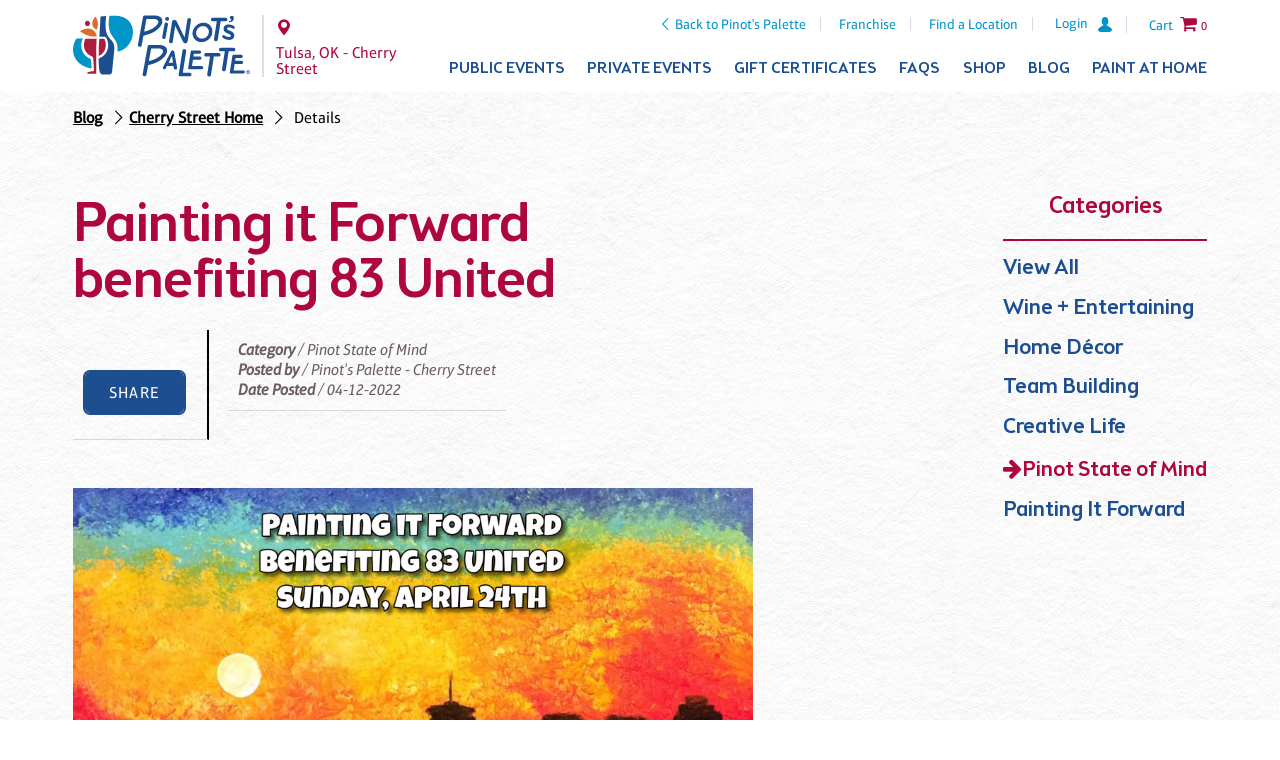

--- FILE ---
content_type: application/x-javascript
request_url: https://www.pinotspalette.com/js/vendor.min.js?v=20210913
body_size: 89088
content:
!function(e,t){"object"==typeof module&&"object"==typeof module.exports?module.exports=e.document?t(e,!0):function(e){if(!e.document)throw new Error("jQuery requires a window with a document");return t(e)}:t(e)}("undefined"!=typeof window?window:this,function(e,t){function n(e){var t="length"in e&&e.length,n=re.type(e);return"function"===n||re.isWindow(e)?!1:1===e.nodeType&&t?!0:"array"===n||0===t||"number"==typeof t&&t>0&&t-1 in e}function i(e,t,n){if(re.isFunction(t))return re.grep(e,function(e,i){return!!t.call(e,i,e)!==n});if(t.nodeType)return re.grep(e,function(e){return e===t!==n});if("string"==typeof t){if(pe.test(t))return re.filter(t,e,n);t=re.filter(t,e)}return re.grep(e,function(e){return re.inArray(e,t)>=0!==n})}function r(e,t){do e=e[t];while(e&&1!==e.nodeType);return e}function o(e){var t=be[e]={};return re.each(e.match(_e)||[],function(e,n){t[n]=!0}),t}function a(){he.addEventListener?(he.removeEventListener("DOMContentLoaded",s,!1),e.removeEventListener("load",s,!1)):(he.detachEvent("onreadystatechange",s),e.detachEvent("onload",s))}function s(){(he.addEventListener||"load"===event.type||"complete"===he.readyState)&&(a(),re.ready())}function l(e,t,n){if(void 0===n&&1===e.nodeType){var i="data-"+t.replace(Ae,"-$1").toLowerCase();if(n=e.getAttribute(i),"string"==typeof n){try{n="true"===n?!0:"false"===n?!1:"null"===n?null:+n+""===n?+n:Ce.test(n)?re.parseJSON(n):n}catch(r){}re.data(e,t,n)}else n=void 0}return n}function u(e){var t;for(t in e)if(("data"!==t||!re.isEmptyObject(e[t]))&&"toJSON"!==t)return!1;return!0}function c(e,t,n,i){if(re.acceptData(e)){var r,o,a=re.expando,s=e.nodeType,l=s?re.cache:e,u=s?e[a]:e[a]&&a;if(u&&l[u]&&(i||l[u].data)||void 0!==n||"string"!=typeof t)return u||(u=s?e[a]=K.pop()||re.guid++:a),l[u]||(l[u]=s?{}:{toJSON:re.noop}),("object"==typeof t||"function"==typeof t)&&(i?l[u]=re.extend(l[u],t):l[u].data=re.extend(l[u].data,t)),o=l[u],i||(o.data||(o.data={}),o=o.data),void 0!==n&&(o[re.camelCase(t)]=n),"string"==typeof t?(r=o[t],null==r&&(r=o[re.camelCase(t)])):r=o,r}}function d(e,t,n){if(re.acceptData(e)){var i,r,o=e.nodeType,a=o?re.cache:e,s=o?e[re.expando]:re.expando;if(a[s]){if(t&&(i=n?a[s]:a[s].data)){re.isArray(t)?t=t.concat(re.map(t,re.camelCase)):t in i?t=[t]:(t=re.camelCase(t),t=t in i?[t]:t.split(" ")),r=t.length;for(;r--;)delete i[t[r]];if(n?!u(i):!re.isEmptyObject(i))return}(n||(delete a[s].data,u(a[s])))&&(o?re.cleanData([e],!0):ne.deleteExpando||a!=a.window?delete a[s]:a[s]=null)}}}function p(){return!0}function f(){return!1}function h(){try{return he.activeElement}catch(e){}}function g(e){var t=Re.split("|"),n=e.createDocumentFragment();if(n.createElement)for(;t.length;)n.createElement(t.pop());return n}function m(e,t){var n,i,r=0,o=typeof e.getElementsByTagName!==ke?e.getElementsByTagName(t||"*"):typeof e.querySelectorAll!==ke?e.querySelectorAll(t||"*"):void 0;if(!o)for(o=[],n=e.childNodes||e;null!=(i=n[r]);r++)!t||re.nodeName(i,t)?o.push(i):re.merge(o,m(i,t));return void 0===t||t&&re.nodeName(e,t)?re.merge([e],o):o}function v(e){Fe.test(e.type)&&(e.defaultChecked=e.checked)}function y(e,t){return re.nodeName(e,"table")&&re.nodeName(11!==t.nodeType?t:t.firstChild,"tr")?e.getElementsByTagName("tbody")[0]||e.appendChild(e.ownerDocument.createElement("tbody")):e}function _(e){return e.type=(null!==re.find.attr(e,"type"))+"/"+e.type,e}function b(e){var t=Ue.exec(e.type);return t?e.type=t[1]:e.removeAttribute("type"),e}function x(e,t){for(var n,i=0;null!=(n=e[i]);i++)re._data(n,"globalEval",!t||re._data(t[i],"globalEval"))}function w(e,t){if(1===t.nodeType&&re.hasData(e)){var n,i,r,o=re._data(e),a=re._data(t,o),s=o.events;if(s){delete a.handle,a.events={};for(n in s)for(i=0,r=s[n].length;r>i;i++)re.event.add(t,n,s[n][i])}a.data&&(a.data=re.extend({},a.data))}}function k(e,t){var n,i,r;if(1===t.nodeType){if(n=t.nodeName.toLowerCase(),!ne.noCloneEvent&&t[re.expando]){r=re._data(t);for(i in r.events)re.removeEvent(t,i,r.handle);t.removeAttribute(re.expando)}"script"===n&&t.text!==e.text?(_(t).text=e.text,b(t)):"object"===n?(t.parentNode&&(t.outerHTML=e.outerHTML),ne.html5Clone&&e.innerHTML&&!re.trim(t.innerHTML)&&(t.innerHTML=e.innerHTML)):"input"===n&&Fe.test(e.type)?(t.defaultChecked=t.checked=e.checked,t.value!==e.value&&(t.value=e.value)):"option"===n?t.defaultSelected=t.selected=e.defaultSelected:("input"===n||"textarea"===n)&&(t.defaultValue=e.defaultValue)}}function C(t,n){var i,r=re(n.createElement(t)).appendTo(n.body),o=e.getDefaultComputedStyle&&(i=e.getDefaultComputedStyle(r[0]))?i.display:re.css(r[0],"display");return r.detach(),o}function A(e){var t=he,n=Je[e];return n||(n=C(e,t),"none"!==n&&n||(Qe=(Qe||re("<iframe frameborder='0' width='0' height='0'/>")).appendTo(t.documentElement),t=(Qe[0].contentWindow||Qe[0].contentDocument).document,t.write(),t.close(),n=C(e,t),Qe.detach()),Je[e]=n),n}function E(e,t){return{get:function(){var n=e();if(null!=n)return n?void delete this.get:(this.get=t).apply(this,arguments)}}}function T(e,t){if(t in e)return t;for(var n=t.charAt(0).toUpperCase()+t.slice(1),i=t,r=pt.length;r--;)if(t=pt[r]+n,t in e)return t;return i}function S(e,t){for(var n,i,r,o=[],a=0,s=e.length;s>a;a++)i=e[a],i.style&&(o[a]=re._data(i,"olddisplay"),n=i.style.display,t?(o[a]||"none"!==n||(i.style.display=""),""===i.style.display&&Se(i)&&(o[a]=re._data(i,"olddisplay",A(i.nodeName)))):(r=Se(i),(n&&"none"!==n||!r)&&re._data(i,"olddisplay",r?n:re.css(i,"display"))));for(a=0;s>a;a++)i=e[a],i.style&&(t&&"none"!==i.style.display&&""!==i.style.display||(i.style.display=t?o[a]||"":"none"));return e}function P(e,t,n){var i=lt.exec(t);return i?Math.max(0,i[1]-(n||0))+(i[2]||"px"):t}function F(e,t,n,i,r){for(var o=n===(i?"border":"content")?4:"width"===t?1:0,a=0;4>o;o+=2)"margin"===n&&(a+=re.css(e,n+Te[o],!0,r)),i?("content"===n&&(a-=re.css(e,"padding"+Te[o],!0,r)),"margin"!==n&&(a-=re.css(e,"border"+Te[o]+"Width",!0,r))):(a+=re.css(e,"padding"+Te[o],!0,r),"padding"!==n&&(a+=re.css(e,"border"+Te[o]+"Width",!0,r)));return a}function N(e,t,n){var i=!0,r="width"===t?e.offsetWidth:e.offsetHeight,o=et(e),a=ne.boxSizing&&"border-box"===re.css(e,"boxSizing",!1,o);if(0>=r||null==r){if(r=tt(e,t,o),(0>r||null==r)&&(r=e.style[t]),it.test(r))return r;i=a&&(ne.boxSizingReliable()||r===e.style[t]),r=parseFloat(r)||0}return r+F(e,t,n||(a?"border":"content"),i,o)+"px"}function O(e,t,n,i,r){return new O.prototype.init(e,t,n,i,r)}function D(){return setTimeout(function(){ft=void 0}),ft=re.now()}function M(e,t){var n,i={height:e},r=0;for(t=t?1:0;4>r;r+=2-t)n=Te[r],i["margin"+n]=i["padding"+n]=e;return t&&(i.opacity=i.width=e),i}function L(e,t,n){for(var i,r=(_t[t]||[]).concat(_t["*"]),o=0,a=r.length;a>o;o++)if(i=r[o].call(n,t,e))return i}function R(e,t,n){var i,r,o,a,s,l,u,c,d=this,p={},f=e.style,h=e.nodeType&&Se(e),g=re._data(e,"fxshow");n.queue||(s=re._queueHooks(e,"fx"),null==s.unqueued&&(s.unqueued=0,l=s.empty.fire,s.empty.fire=function(){s.unqueued||l()}),s.unqueued++,d.always(function(){d.always(function(){s.unqueued--,re.queue(e,"fx").length||s.empty.fire()})})),1===e.nodeType&&("height"in t||"width"in t)&&(n.overflow=[f.overflow,f.overflowX,f.overflowY],u=re.css(e,"display"),c="none"===u?re._data(e,"olddisplay")||A(e.nodeName):u,"inline"===c&&"none"===re.css(e,"float")&&(ne.inlineBlockNeedsLayout&&"inline"!==A(e.nodeName)?f.zoom=1:f.display="inline-block")),n.overflow&&(f.overflow="hidden",ne.shrinkWrapBlocks()||d.always(function(){f.overflow=n.overflow[0],f.overflowX=n.overflow[1],f.overflowY=n.overflow[2]}));for(i in t)if(r=t[i],gt.exec(r)){if(delete t[i],o=o||"toggle"===r,r===(h?"hide":"show")){if("show"!==r||!g||void 0===g[i])continue;h=!0}p[i]=g&&g[i]||re.style(e,i)}else u=void 0;if(re.isEmptyObject(p))"inline"===("none"===u?A(e.nodeName):u)&&(f.display=u);else{g?"hidden"in g&&(h=g.hidden):g=re._data(e,"fxshow",{}),o&&(g.hidden=!h),h?re(e).show():d.done(function(){re(e).hide()}),d.done(function(){var t;re._removeData(e,"fxshow");for(t in p)re.style(e,t,p[t])});for(i in p)a=L(h?g[i]:0,i,d),i in g||(g[i]=a.start,h&&(a.end=a.start,a.start="width"===i||"height"===i?1:0))}}function I(e,t){var n,i,r,o,a;for(n in e)if(i=re.camelCase(n),r=t[i],o=e[n],re.isArray(o)&&(r=o[1],o=e[n]=o[0]),n!==i&&(e[i]=o,delete e[n]),a=re.cssHooks[i],a&&"expand"in a){o=a.expand(o),delete e[i];for(n in o)n in e||(e[n]=o[n],t[n]=r)}else t[i]=r}function $(e,t,n){var i,r,o=0,a=yt.length,s=re.Deferred().always(function(){delete l.elem}),l=function(){if(r)return!1;for(var t=ft||D(),n=Math.max(0,u.startTime+u.duration-t),i=n/u.duration||0,o=1-i,a=0,l=u.tweens.length;l>a;a++)u.tweens[a].run(o);return s.notifyWith(e,[u,o,n]),1>o&&l?n:(s.resolveWith(e,[u]),!1)},u=s.promise({elem:e,props:re.extend({},t),opts:re.extend(!0,{specialEasing:{}},n),originalProperties:t,originalOptions:n,startTime:ft||D(),duration:n.duration,tweens:[],createTween:function(t,n){var i=re.Tween(e,u.opts,t,n,u.opts.specialEasing[t]||u.opts.easing);return u.tweens.push(i),i},stop:function(t){var n=0,i=t?u.tweens.length:0;if(r)return this;for(r=!0;i>n;n++)u.tweens[n].run(1);return t?s.resolveWith(e,[u,t]):s.rejectWith(e,[u,t]),this}}),c=u.props;for(I(c,u.opts.specialEasing);a>o;o++)if(i=yt[o].call(u,e,c,u.opts))return i;return re.map(c,L,u),re.isFunction(u.opts.start)&&u.opts.start.call(e,u),re.fx.timer(re.extend(l,{elem:e,anim:u,queue:u.opts.queue})),u.progress(u.opts.progress).done(u.opts.done,u.opts.complete).fail(u.opts.fail).always(u.opts.always)}function j(e){return function(t,n){"string"!=typeof t&&(n=t,t="*");var i,r=0,o=t.toLowerCase().match(_e)||[];if(re.isFunction(n))for(;i=o[r++];)"+"===i.charAt(0)?(i=i.slice(1)||"*",(e[i]=e[i]||[]).unshift(n)):(e[i]=e[i]||[]).push(n)}}function H(e,t,n,i){function r(s){var l;return o[s]=!0,re.each(e[s]||[],function(e,s){var u=s(t,n,i);return"string"!=typeof u||a||o[u]?a?!(l=u):void 0:(t.dataTypes.unshift(u),r(u),!1)}),l}var o={},a=e===qt;return r(t.dataTypes[0])||!o["*"]&&r("*")}function z(e,t){var n,i,r=re.ajaxSettings.flatOptions||{};for(i in t)void 0!==t[i]&&((r[i]?e:n||(n={}))[i]=t[i]);return n&&re.extend(!0,e,n),e}function B(e,t,n){for(var i,r,o,a,s=e.contents,l=e.dataTypes;"*"===l[0];)l.shift(),void 0===r&&(r=e.mimeType||t.getResponseHeader("Content-Type"));if(r)for(a in s)if(s[a]&&s[a].test(r)){l.unshift(a);break}if(l[0]in n)o=l[0];else{for(a in n){if(!l[0]||e.converters[a+" "+l[0]]){o=a;break}i||(i=a)}o=o||i}return o?(o!==l[0]&&l.unshift(o),n[o]):void 0}function q(e,t,n,i){var r,o,a,s,l,u={},c=e.dataTypes.slice();if(c[1])for(a in e.converters)u[a.toLowerCase()]=e.converters[a];for(o=c.shift();o;)if(e.responseFields[o]&&(n[e.responseFields[o]]=t),!l&&i&&e.dataFilter&&(t=e.dataFilter(t,e.dataType)),l=o,o=c.shift())if("*"===o)o=l;else if("*"!==l&&l!==o){if(a=u[l+" "+o]||u["* "+o],!a)for(r in u)if(s=r.split(" "),s[1]===o&&(a=u[l+" "+s[0]]||u["* "+s[0]])){a===!0?a=u[r]:u[r]!==!0&&(o=s[0],c.unshift(s[1]));break}if(a!==!0)if(a&&e["throws"])t=a(t);else try{t=a(t)}catch(d){return{state:"parsererror",error:a?d:"No conversion from "+l+" to "+o}}}return{state:"success",data:t}}function W(e,t,n,i){var r;if(re.isArray(t))re.each(t,function(t,r){n||Ut.test(e)?i(e,r):W(e+"["+("object"==typeof r?t:"")+"]",r,n,i)});else if(n||"object"!==re.type(t))i(e,t);else for(r in t)W(e+"["+r+"]",t[r],n,i)}function G(){try{return new e.XMLHttpRequest}catch(t){}}function Z(){try{return new e.ActiveXObject("Microsoft.XMLHTTP")}catch(t){}}function U(e){return re.isWindow(e)?e:9===e.nodeType?e.defaultView||e.parentWindow:!1}var K=[],V=K.slice,Y=K.concat,X=K.push,Q=K.indexOf,J={},ee=J.toString,te=J.hasOwnProperty,ne={},ie="1.11.3",re=function(e,t){return new re.fn.init(e,t)},oe=/^[\s\uFEFF\xA0]+|[\s\uFEFF\xA0]+$/g,ae=/^-ms-/,se=/-([\da-z])/gi,le=function(e,t){return t.toUpperCase()};re.fn=re.prototype={jquery:ie,constructor:re,selector:"",length:0,toArray:function(){return V.call(this)},get:function(e){return null!=e?0>e?this[e+this.length]:this[e]:V.call(this)},pushStack:function(e){var t=re.merge(this.constructor(),e);return t.prevObject=this,t.context=this.context,t},each:function(e,t){return re.each(this,e,t)},map:function(e){return this.pushStack(re.map(this,function(t,n){return e.call(t,n,t)}))},slice:function(){return this.pushStack(V.apply(this,arguments))},first:function(){return this.eq(0)},last:function(){return this.eq(-1)},eq:function(e){var t=this.length,n=+e+(0>e?t:0);return this.pushStack(n>=0&&t>n?[this[n]]:[])},end:function(){return this.prevObject||this.constructor(null)},push:X,sort:K.sort,splice:K.splice},re.extend=re.fn.extend=function(){var e,t,n,i,r,o,a=arguments[0]||{},s=1,l=arguments.length,u=!1;for("boolean"==typeof a&&(u=a,a=arguments[s]||{},s++),"object"==typeof a||re.isFunction(a)||(a={}),s===l&&(a=this,s--);l>s;s++)if(null!=(r=arguments[s]))for(i in r)e=a[i],n=r[i],a!==n&&(u&&n&&(re.isPlainObject(n)||(t=re.isArray(n)))?(t?(t=!1,o=e&&re.isArray(e)?e:[]):o=e&&re.isPlainObject(e)?e:{},a[i]=re.extend(u,o,n)):void 0!==n&&(a[i]=n));return a},re.extend({expando:"jQuery"+(ie+Math.random()).replace(/\D/g,""),isReady:!0,error:function(e){throw new Error(e)},noop:function(){},isFunction:function(e){return"function"===re.type(e)},isArray:Array.isArray||function(e){return"array"===re.type(e)},isWindow:function(e){return null!=e&&e==e.window},isNumeric:function(e){return!re.isArray(e)&&e-parseFloat(e)+1>=0},isEmptyObject:function(e){var t;for(t in e)return!1;return!0},isPlainObject:function(e){var t;if(!e||"object"!==re.type(e)||e.nodeType||re.isWindow(e))return!1;try{if(e.constructor&&!te.call(e,"constructor")&&!te.call(e.constructor.prototype,"isPrototypeOf"))return!1}catch(n){return!1}if(ne.ownLast)for(t in e)return te.call(e,t);for(t in e);return void 0===t||te.call(e,t)},type:function(e){return null==e?e+"":"object"==typeof e||"function"==typeof e?J[ee.call(e)]||"object":typeof e},globalEval:function(t){t&&re.trim(t)&&(e.execScript||function(t){e.eval.call(e,t)})(t)},camelCase:function(e){return e.replace(ae,"ms-").replace(se,le)},nodeName:function(e,t){return e.nodeName&&e.nodeName.toLowerCase()===t.toLowerCase()},each:function(e,t,i){var r,o=0,a=e.length,s=n(e);if(i){if(s)for(;a>o&&(r=t.apply(e[o],i),r!==!1);o++);else for(o in e)if(r=t.apply(e[o],i),r===!1)break}else if(s)for(;a>o&&(r=t.call(e[o],o,e[o]),r!==!1);o++);else for(o in e)if(r=t.call(e[o],o,e[o]),r===!1)break;return e},trim:function(e){return null==e?"":(e+"").replace(oe,"")},makeArray:function(e,t){var i=t||[];return null!=e&&(n(Object(e))?re.merge(i,"string"==typeof e?[e]:e):X.call(i,e)),i},inArray:function(e,t,n){var i;if(t){if(Q)return Q.call(t,e,n);for(i=t.length,n=n?0>n?Math.max(0,i+n):n:0;i>n;n++)if(n in t&&t[n]===e)return n}return-1},merge:function(e,t){for(var n=+t.length,i=0,r=e.length;n>i;)e[r++]=t[i++];if(n!==n)for(;void 0!==t[i];)e[r++]=t[i++];return e.length=r,e},grep:function(e,t,n){for(var i,r=[],o=0,a=e.length,s=!n;a>o;o++)i=!t(e[o],o),i!==s&&r.push(e[o]);return r},map:function(e,t,i){var r,o=0,a=e.length,s=n(e),l=[];if(s)for(;a>o;o++)r=t(e[o],o,i),null!=r&&l.push(r);else for(o in e)r=t(e[o],o,i),null!=r&&l.push(r);return Y.apply([],l)},guid:1,proxy:function(e,t){var n,i,r;return"string"==typeof t&&(r=e[t],t=e,e=r),re.isFunction(e)?(n=V.call(arguments,2),i=function(){return e.apply(t||this,n.concat(V.call(arguments)))},i.guid=e.guid=e.guid||re.guid++,i):void 0},now:function(){return+new Date},support:ne}),re.each("Boolean Number String Function Array Date RegExp Object Error".split(" "),function(e,t){J["[object "+t+"]"]=t.toLowerCase()});var ue=function(e){function t(e,t,n,i){var r,o,a,s,l,u,d,f,h,g;if((t?t.ownerDocument||t:H)!==O&&N(t),t=t||O,n=n||[],s=t.nodeType,"string"!=typeof e||!e||1!==s&&9!==s&&11!==s)return n;if(!i&&M){if(11!==s&&(r=ye.exec(e)))if(a=r[1]){if(9===s){if(o=t.getElementById(a),!o||!o.parentNode)return n;if(o.id===a)return n.push(o),n}else if(t.ownerDocument&&(o=t.ownerDocument.getElementById(a))&&$(t,o)&&o.id===a)return n.push(o),n}else{if(r[2])return Q.apply(n,t.getElementsByTagName(e)),n;if((a=r[3])&&x.getElementsByClassName)return Q.apply(n,t.getElementsByClassName(a)),n}if(x.qsa&&(!L||!L.test(e))){if(f=d=j,h=t,g=1!==s&&e,1===s&&"object"!==t.nodeName.toLowerCase()){for(u=A(e),(d=t.getAttribute("id"))?f=d.replace(be,"\\$&"):t.setAttribute("id",f),f="[id='"+f+"'] ",l=u.length;l--;)u[l]=f+p(u[l]);h=_e.test(e)&&c(t.parentNode)||t,g=u.join(",")}if(g)try{return Q.apply(n,h.querySelectorAll(g)),n}catch(m){}finally{d||t.removeAttribute("id")}}}return T(e.replace(le,"$1"),t,n,i)}function n(){function e(n,i){return t.push(n+" ")>w.cacheLength&&delete e[t.shift()],e[n+" "]=i}var t=[];return e}function i(e){return e[j]=!0,e}function r(e){var t=O.createElement("div");try{return!!e(t)}catch(n){return!1}finally{t.parentNode&&t.parentNode.removeChild(t),t=null}}function o(e,t){for(var n=e.split("|"),i=e.length;i--;)w.attrHandle[n[i]]=t}function a(e,t){var n=t&&e,i=n&&1===e.nodeType&&1===t.nodeType&&(~t.sourceIndex||U)-(~e.sourceIndex||U);if(i)return i;if(n)for(;n=n.nextSibling;)if(n===t)return-1;return e?1:-1}function s(e){return function(t){var n=t.nodeName.toLowerCase();return"input"===n&&t.type===e}}function l(e){return function(t){var n=t.nodeName.toLowerCase();return("input"===n||"button"===n)&&t.type===e}}function u(e){return i(function(t){return t=+t,i(function(n,i){for(var r,o=e([],n.length,t),a=o.length;a--;)n[r=o[a]]&&(n[r]=!(i[r]=n[r]))})})}function c(e){return e&&"undefined"!=typeof e.getElementsByTagName&&e}function d(){}function p(e){for(var t=0,n=e.length,i="";n>t;t++)i+=e[t].value;return i}function f(e,t,n){var i=t.dir,r=n&&"parentNode"===i,o=B++;return t.first?function(t,n,o){for(;t=t[i];)if(1===t.nodeType||r)return e(t,n,o)}:function(t,n,a){var s,l,u=[z,o];if(a){for(;t=t[i];)if((1===t.nodeType||r)&&e(t,n,a))return!0}else for(;t=t[i];)if(1===t.nodeType||r){if(l=t[j]||(t[j]={}),(s=l[i])&&s[0]===z&&s[1]===o)return u[2]=s[2];if(l[i]=u,u[2]=e(t,n,a))return!0}}}function h(e){return e.length>1?function(t,n,i){for(var r=e.length;r--;)if(!e[r](t,n,i))return!1;return!0}:e[0]}function g(e,n,i){for(var r=0,o=n.length;o>r;r++)t(e,n[r],i);return i}function m(e,t,n,i,r){for(var o,a=[],s=0,l=e.length,u=null!=t;l>s;s++)(o=e[s])&&(!n||n(o,i,r))&&(a.push(o),u&&t.push(s));return a}function v(e,t,n,r,o,a){return r&&!r[j]&&(r=v(r)),o&&!o[j]&&(o=v(o,a)),i(function(i,a,s,l){var u,c,d,p=[],f=[],h=a.length,v=i||g(t||"*",s.nodeType?[s]:s,[]),y=!e||!i&&t?v:m(v,p,e,s,l),_=n?o||(i?e:h||r)?[]:a:y;if(n&&n(y,_,s,l),r)for(u=m(_,f),r(u,[],s,l),c=u.length;c--;)(d=u[c])&&(_[f[c]]=!(y[f[c]]=d));if(i){if(o||e){if(o){for(u=[],c=_.length;c--;)(d=_[c])&&u.push(y[c]=d);o(null,_=[],u,l)}for(c=_.length;c--;)(d=_[c])&&(u=o?ee(i,d):p[c])>-1&&(i[u]=!(a[u]=d))}}else _=m(_===a?_.splice(h,_.length):_),o?o(null,a,_,l):Q.apply(a,_)})}function y(e){for(var t,n,i,r=e.length,o=w.relative[e[0].type],a=o||w.relative[" "],s=o?1:0,l=f(function(e){return e===t},a,!0),u=f(function(e){return ee(t,e)>-1},a,!0),c=[function(e,n,i){var r=!o&&(i||n!==S)||((t=n).nodeType?l(e,n,i):u(e,n,i));return t=null,r}];r>s;s++)if(n=w.relative[e[s].type])c=[f(h(c),n)];else{if(n=w.filter[e[s].type].apply(null,e[s].matches),n[j]){for(i=++s;r>i&&!w.relative[e[i].type];i++);return v(s>1&&h(c),s>1&&p(e.slice(0,s-1).concat({value:" "===e[s-2].type?"*":""})).replace(le,"$1"),n,i>s&&y(e.slice(s,i)),r>i&&y(e=e.slice(i)),r>i&&p(e))}c.push(n)}return h(c)}function _(e,n){var r=n.length>0,o=e.length>0,a=function(i,a,s,l,u){var c,d,p,f=0,h="0",g=i&&[],v=[],y=S,_=i||o&&w.find.TAG("*",u),b=z+=null==y?1:Math.random()||.1,x=_.length;for(u&&(S=a!==O&&a);h!==x&&null!=(c=_[h]);h++){if(o&&c){for(d=0;p=e[d++];)if(p(c,a,s)){l.push(c);break}u&&(z=b)}r&&((c=!p&&c)&&f--,i&&g.push(c))}if(f+=h,r&&h!==f){for(d=0;p=n[d++];)p(g,v,a,s);if(i){if(f>0)for(;h--;)g[h]||v[h]||(v[h]=Y.call(l));v=m(v)}Q.apply(l,v),u&&!i&&v.length>0&&f+n.length>1&&t.uniqueSort(l)}return u&&(z=b,S=y),g};return r?i(a):a}var b,x,w,k,C,A,E,T,S,P,F,N,O,D,M,L,R,I,$,j="sizzle"+1*new Date,H=e.document,z=0,B=0,q=n(),W=n(),G=n(),Z=function(e,t){return e===t&&(F=!0),0},U=1<<31,K={}.hasOwnProperty,V=[],Y=V.pop,X=V.push,Q=V.push,J=V.slice,ee=function(e,t){for(var n=0,i=e.length;i>n;n++)if(e[n]===t)return n;return-1},te="checked|selected|async|autofocus|autoplay|controls|defer|disabled|hidden|ismap|loop|multiple|open|readonly|required|scoped",ne="[\\x20\\t\\r\\n\\f]",ie="(?:\\\\.|[\\w-]|[^\\x00-\\xa0])+",re=ie.replace("w","w#"),oe="\\["+ne+"*("+ie+")(?:"+ne+"*([*^$|!~]?=)"+ne+"*(?:'((?:\\\\.|[^\\\\'])*)'|\"((?:\\\\.|[^\\\\\"])*)\"|("+re+"))|)"+ne+"*\\]",ae=":("+ie+")(?:\\((('((?:\\\\.|[^\\\\'])*)'|\"((?:\\\\.|[^\\\\\"])*)\")|((?:\\\\.|[^\\\\()[\\]]|"+oe+")*)|.*)\\)|)",se=new RegExp(ne+"+","g"),le=new RegExp("^"+ne+"+|((?:^|[^\\\\])(?:\\\\.)*)"+ne+"+$","g"),ue=new RegExp("^"+ne+"*,"+ne+"*"),ce=new RegExp("^"+ne+"*([>+~]|"+ne+")"+ne+"*"),de=new RegExp("="+ne+"*([^\\]'\"]*?)"+ne+"*\\]","g"),pe=new RegExp(ae),fe=new RegExp("^"+re+"$"),he={ID:new RegExp("^#("+ie+")"),CLASS:new RegExp("^\\.("+ie+")"),TAG:new RegExp("^("+ie.replace("w","w*")+")"),ATTR:new RegExp("^"+oe),PSEUDO:new RegExp("^"+ae),CHILD:new RegExp("^:(only|first|last|nth|nth-last)-(child|of-type)(?:\\("+ne+"*(even|odd|(([+-]|)(\\d*)n|)"+ne+"*(?:([+-]|)"+ne+"*(\\d+)|))"+ne+"*\\)|)","i"),bool:new RegExp("^(?:"+te+")$","i"),needsContext:new RegExp("^"+ne+"*[>+~]|:(even|odd|eq|gt|lt|nth|first|last)(?:\\("+ne+"*((?:-\\d)?\\d*)"+ne+"*\\)|)(?=[^-]|$)","i")},ge=/^(?:input|select|textarea|button)$/i,me=/^h\d$/i,ve=/^[^{]+\{\s*\[native \w/,ye=/^(?:#([\w-]+)|(\w+)|\.([\w-]+))$/,_e=/[+~]/,be=/'|\\/g,xe=new RegExp("\\\\([\\da-f]{1,6}"+ne+"?|("+ne+")|.)","ig"),we=function(e,t,n){var i="0x"+t-65536;return i!==i||n?t:0>i?String.fromCharCode(i+65536):String.fromCharCode(i>>10|55296,1023&i|56320)},ke=function(){N()};try{Q.apply(V=J.call(H.childNodes),H.childNodes),V[H.childNodes.length].nodeType}catch(Ce){Q={apply:V.length?function(e,t){X.apply(e,J.call(t))}:function(e,t){for(var n=e.length,i=0;e[n++]=t[i++];);e.length=n-1}}}x=t.support={},C=t.isXML=function(e){var t=e&&(e.ownerDocument||e).documentElement;return t?"HTML"!==t.nodeName:!1},N=t.setDocument=function(e){var t,n,i=e?e.ownerDocument||e:H;return i!==O&&9===i.nodeType&&i.documentElement?(O=i,D=i.documentElement,n=i.defaultView,n&&n!==n.top&&(n.addEventListener?n.addEventListener("unload",ke,!1):n.attachEvent&&n.attachEvent("onunload",ke)),M=!C(i),x.attributes=r(function(e){return e.className="i",!e.getAttribute("className")}),x.getElementsByTagName=r(function(e){return e.appendChild(i.createComment("")),!e.getElementsByTagName("*").length}),x.getElementsByClassName=ve.test(i.getElementsByClassName),x.getById=r(function(e){return D.appendChild(e).id=j,!i.getElementsByName||!i.getElementsByName(j).length}),x.getById?(w.find.ID=function(e,t){if("undefined"!=typeof t.getElementById&&M){var n=t.getElementById(e);return n&&n.parentNode?[n]:[]}},w.filter.ID=function(e){var t=e.replace(xe,we);return function(e){return e.getAttribute("id")===t}}):(delete w.find.ID,w.filter.ID=function(e){var t=e.replace(xe,we);return function(e){var n="undefined"!=typeof e.getAttributeNode&&e.getAttributeNode("id");return n&&n.value===t}}),w.find.TAG=x.getElementsByTagName?function(e,t){return"undefined"!=typeof t.getElementsByTagName?t.getElementsByTagName(e):x.qsa?t.querySelectorAll(e):void 0}:function(e,t){var n,i=[],r=0,o=t.getElementsByTagName(e);if("*"===e){for(;n=o[r++];)1===n.nodeType&&i.push(n);return i}return o},w.find.CLASS=x.getElementsByClassName&&function(e,t){return M?t.getElementsByClassName(e):void 0},R=[],L=[],(x.qsa=ve.test(i.querySelectorAll))&&(r(function(e){D.appendChild(e).innerHTML="<a id='"+j+"'></a><select id='"+j+"-\f]' msallowcapture=''><option selected=''></option></select>",e.querySelectorAll("[msallowcapture^='']").length&&L.push("[*^$]="+ne+"*(?:''|\"\")"),e.querySelectorAll("[selected]").length||L.push("\\["+ne+"*(?:value|"+te+")"),e.querySelectorAll("[id~="+j+"-]").length||L.push("~="),e.querySelectorAll(":checked").length||L.push(":checked"),e.querySelectorAll("a#"+j+"+*").length||L.push(".#.+[+~]")}),r(function(e){var t=i.createElement("input");t.setAttribute("type","hidden"),e.appendChild(t).setAttribute("name","D"),e.querySelectorAll("[name=d]").length&&L.push("name"+ne+"*[*^$|!~]?="),e.querySelectorAll(":enabled").length||L.push(":enabled",":disabled"),e.querySelectorAll("*,:x"),L.push(",.*:")})),(x.matchesSelector=ve.test(I=D.matches||D.webkitMatchesSelector||D.mozMatchesSelector||D.oMatchesSelector||D.msMatchesSelector))&&r(function(e){x.disconnectedMatch=I.call(e,"div"),I.call(e,"[s!='']:x"),R.push("!=",ae)}),L=L.length&&new RegExp(L.join("|")),R=R.length&&new RegExp(R.join("|")),t=ve.test(D.compareDocumentPosition),$=t||ve.test(D.contains)?function(e,t){var n=9===e.nodeType?e.documentElement:e,i=t&&t.parentNode;return e===i||!(!i||1!==i.nodeType||!(n.contains?n.contains(i):e.compareDocumentPosition&&16&e.compareDocumentPosition(i)))}:function(e,t){if(t)for(;t=t.parentNode;)if(t===e)return!0;return!1},Z=t?function(e,t){if(e===t)return F=!0,0;var n=!e.compareDocumentPosition-!t.compareDocumentPosition;return n?n:(n=(e.ownerDocument||e)===(t.ownerDocument||t)?e.compareDocumentPosition(t):1,1&n||!x.sortDetached&&t.compareDocumentPosition(e)===n?e===i||e.ownerDocument===H&&$(H,e)?-1:t===i||t.ownerDocument===H&&$(H,t)?1:P?ee(P,e)-ee(P,t):0:4&n?-1:1)}:function(e,t){if(e===t)return F=!0,0;var n,r=0,o=e.parentNode,s=t.parentNode,l=[e],u=[t];if(!o||!s)return e===i?-1:t===i?1:o?-1:s?1:P?ee(P,e)-ee(P,t):0;if(o===s)return a(e,t);for(n=e;n=n.parentNode;)l.unshift(n);for(n=t;n=n.parentNode;)u.unshift(n);for(;l[r]===u[r];)r++;return r?a(l[r],u[r]):l[r]===H?-1:u[r]===H?1:0},i):O},t.matches=function(e,n){return t(e,null,null,n)},t.matchesSelector=function(e,n){if((e.ownerDocument||e)!==O&&N(e),n=n.replace(de,"='$1']"),!(!x.matchesSelector||!M||R&&R.test(n)||L&&L.test(n)))try{var i=I.call(e,n);if(i||x.disconnectedMatch||e.document&&11!==e.document.nodeType)return i}catch(r){}return t(n,O,null,[e]).length>0},t.contains=function(e,t){return(e.ownerDocument||e)!==O&&N(e),$(e,t)},t.attr=function(e,t){(e.ownerDocument||e)!==O&&N(e);var n=w.attrHandle[t.toLowerCase()],i=n&&K.call(w.attrHandle,t.toLowerCase())?n(e,t,!M):void 0;return void 0!==i?i:x.attributes||!M?e.getAttribute(t):(i=e.getAttributeNode(t))&&i.specified?i.value:null},t.error=function(e){throw new Error("Syntax error, unrecognized expression: "+e)},t.uniqueSort=function(e){var t,n=[],i=0,r=0;if(F=!x.detectDuplicates,P=!x.sortStable&&e.slice(0),e.sort(Z),F){for(;t=e[r++];)t===e[r]&&(i=n.push(r));for(;i--;)e.splice(n[i],1)}return P=null,e},k=t.getText=function(e){var t,n="",i=0,r=e.nodeType;if(r){if(1===r||9===r||11===r){if("string"==typeof e.textContent)return e.textContent;for(e=e.firstChild;e;e=e.nextSibling)n+=k(e)}else if(3===r||4===r)return e.nodeValue}else for(;t=e[i++];)n+=k(t);return n},w=t.selectors={cacheLength:50,createPseudo:i,match:he,attrHandle:{},find:{},relative:{">":{dir:"parentNode",first:!0}," ":{dir:"parentNode"},"+":{dir:"previousSibling",first:!0},"~":{dir:"previousSibling"}},preFilter:{ATTR:function(e){return e[1]=e[1].replace(xe,we),e[3]=(e[3]||e[4]||e[5]||"").replace(xe,we),"~="===e[2]&&(e[3]=" "+e[3]+" "),e.slice(0,4)},CHILD:function(e){return e[1]=e[1].toLowerCase(),"nth"===e[1].slice(0,3)?(e[3]||t.error(e[0]),e[4]=+(e[4]?e[5]+(e[6]||1):2*("even"===e[3]||"odd"===e[3])),e[5]=+(e[7]+e[8]||"odd"===e[3])):e[3]&&t.error(e[0]),e},PSEUDO:function(e){var t,n=!e[6]&&e[2];return he.CHILD.test(e[0])?null:(e[3]?e[2]=e[4]||e[5]||"":n&&pe.test(n)&&(t=A(n,!0))&&(t=n.indexOf(")",n.length-t)-n.length)&&(e[0]=e[0].slice(0,t),e[2]=n.slice(0,t)),e.slice(0,3))}},filter:{TAG:function(e){var t=e.replace(xe,we).toLowerCase();return"*"===e?function(){return!0}:function(e){return e.nodeName&&e.nodeName.toLowerCase()===t}},CLASS:function(e){var t=q[e+" "];return t||(t=new RegExp("(^|"+ne+")"+e+"("+ne+"|$)"))&&q(e,function(e){return t.test("string"==typeof e.className&&e.className||"undefined"!=typeof e.getAttribute&&e.getAttribute("class")||"")})},ATTR:function(e,n,i){return function(r){var o=t.attr(r,e);return null==o?"!="===n:n?(o+="","="===n?o===i:"!="===n?o!==i:"^="===n?i&&0===o.indexOf(i):"*="===n?i&&o.indexOf(i)>-1:"$="===n?i&&o.slice(-i.length)===i:"~="===n?(" "+o.replace(se," ")+" ").indexOf(i)>-1:"|="===n?o===i||o.slice(0,i.length+1)===i+"-":!1):!0}},CHILD:function(e,t,n,i,r){var o="nth"!==e.slice(0,3),a="last"!==e.slice(-4),s="of-type"===t;return 1===i&&0===r?function(e){return!!e.parentNode}:function(t,n,l){var u,c,d,p,f,h,g=o!==a?"nextSibling":"previousSibling",m=t.parentNode,v=s&&t.nodeName.toLowerCase(),y=!l&&!s;if(m){if(o){for(;g;){for(d=t;d=d[g];)if(s?d.nodeName.toLowerCase()===v:1===d.nodeType)return!1;h=g="only"===e&&!h&&"nextSibling"}return!0}if(h=[a?m.firstChild:m.lastChild],a&&y){for(c=m[j]||(m[j]={}),u=c[e]||[],f=u[0]===z&&u[1],p=u[0]===z&&u[2],d=f&&m.childNodes[f];d=++f&&d&&d[g]||(p=f=0)||h.pop();)if(1===d.nodeType&&++p&&d===t){c[e]=[z,f,p];break}}else if(y&&(u=(t[j]||(t[j]={}))[e])&&u[0]===z)p=u[1];else for(;(d=++f&&d&&d[g]||(p=f=0)||h.pop())&&((s?d.nodeName.toLowerCase()!==v:1!==d.nodeType)||!++p||(y&&((d[j]||(d[j]={}))[e]=[z,p]),d!==t)););return p-=r,p===i||p%i===0&&p/i>=0}}},PSEUDO:function(e,n){var r,o=w.pseudos[e]||w.setFilters[e.toLowerCase()]||t.error("unsupported pseudo: "+e);return o[j]?o(n):o.length>1?(r=[e,e,"",n],w.setFilters.hasOwnProperty(e.toLowerCase())?i(function(e,t){for(var i,r=o(e,n),a=r.length;a--;)i=ee(e,r[a]),e[i]=!(t[i]=r[a])}):function(e){return o(e,0,r)}):o}},pseudos:{not:i(function(e){var t=[],n=[],r=E(e.replace(le,"$1"));return r[j]?i(function(e,t,n,i){for(var o,a=r(e,null,i,[]),s=e.length;s--;)(o=a[s])&&(e[s]=!(t[s]=o))}):function(e,i,o){return t[0]=e,r(t,null,o,n),t[0]=null,!n.pop()}}),has:i(function(e){return function(n){return t(e,n).length>0}}),contains:i(function(e){return e=e.replace(xe,we),function(t){return(t.textContent||t.innerText||k(t)).indexOf(e)>-1}}),lang:i(function(e){return fe.test(e||"")||t.error("unsupported lang: "+e),e=e.replace(xe,we).toLowerCase(),function(t){var n;do if(n=M?t.lang:t.getAttribute("xml:lang")||t.getAttribute("lang"))return n=n.toLowerCase(),n===e||0===n.indexOf(e+"-");while((t=t.parentNode)&&1===t.nodeType);return!1}}),target:function(t){var n=e.location&&e.location.hash;return n&&n.slice(1)===t.id},root:function(e){return e===D},focus:function(e){return e===O.activeElement&&(!O.hasFocus||O.hasFocus())&&!!(e.type||e.href||~e.tabIndex)},enabled:function(e){return e.disabled===!1},disabled:function(e){return e.disabled===!0},checked:function(e){var t=e.nodeName.toLowerCase();return"input"===t&&!!e.checked||"option"===t&&!!e.selected},selected:function(e){return e.parentNode&&e.parentNode.selectedIndex,e.selected===!0},empty:function(e){for(e=e.firstChild;e;e=e.nextSibling)if(e.nodeType<6)return!1;return!0},parent:function(e){return!w.pseudos.empty(e)},header:function(e){return me.test(e.nodeName)},input:function(e){return ge.test(e.nodeName)},button:function(e){var t=e.nodeName.toLowerCase();return"input"===t&&"button"===e.type||"button"===t},text:function(e){var t;return"input"===e.nodeName.toLowerCase()&&"text"===e.type&&(null==(t=e.getAttribute("type"))||"text"===t.toLowerCase())},first:u(function(){return[0]}),last:u(function(e,t){return[t-1]}),eq:u(function(e,t,n){return[0>n?n+t:n]}),even:u(function(e,t){for(var n=0;t>n;n+=2)e.push(n);return e}),odd:u(function(e,t){for(var n=1;t>n;n+=2)e.push(n);return e}),lt:u(function(e,t,n){for(var i=0>n?n+t:n;--i>=0;)e.push(i);return e}),gt:u(function(e,t,n){for(var i=0>n?n+t:n;++i<t;)e.push(i);return e})}},w.pseudos.nth=w.pseudos.eq;for(b in{radio:!0,checkbox:!0,file:!0,password:!0,image:!0})w.pseudos[b]=s(b);for(b in{submit:!0,reset:!0})w.pseudos[b]=l(b);return d.prototype=w.filters=w.pseudos,w.setFilters=new d,A=t.tokenize=function(e,n){var i,r,o,a,s,l,u,c=W[e+" "];if(c)return n?0:c.slice(0);for(s=e,l=[],u=w.preFilter;s;){(!i||(r=ue.exec(s)))&&(r&&(s=s.slice(r[0].length)||s),l.push(o=[])),i=!1,(r=ce.exec(s))&&(i=r.shift(),o.push({value:i,type:r[0].replace(le," ")}),s=s.slice(i.length));for(a in w.filter)!(r=he[a].exec(s))||u[a]&&!(r=u[a](r))||(i=r.shift(),
o.push({value:i,type:a,matches:r}),s=s.slice(i.length));if(!i)break}return n?s.length:s?t.error(e):W(e,l).slice(0)},E=t.compile=function(e,t){var n,i=[],r=[],o=G[e+" "];if(!o){for(t||(t=A(e)),n=t.length;n--;)o=y(t[n]),o[j]?i.push(o):r.push(o);o=G(e,_(r,i)),o.selector=e}return o},T=t.select=function(e,t,n,i){var r,o,a,s,l,u="function"==typeof e&&e,d=!i&&A(e=u.selector||e);if(n=n||[],1===d.length){if(o=d[0]=d[0].slice(0),o.length>2&&"ID"===(a=o[0]).type&&x.getById&&9===t.nodeType&&M&&w.relative[o[1].type]){if(t=(w.find.ID(a.matches[0].replace(xe,we),t)||[])[0],!t)return n;u&&(t=t.parentNode),e=e.slice(o.shift().value.length)}for(r=he.needsContext.test(e)?0:o.length;r--&&(a=o[r],!w.relative[s=a.type]);)if((l=w.find[s])&&(i=l(a.matches[0].replace(xe,we),_e.test(o[0].type)&&c(t.parentNode)||t))){if(o.splice(r,1),e=i.length&&p(o),!e)return Q.apply(n,i),n;break}}return(u||E(e,d))(i,t,!M,n,_e.test(e)&&c(t.parentNode)||t),n},x.sortStable=j.split("").sort(Z).join("")===j,x.detectDuplicates=!!F,N(),x.sortDetached=r(function(e){return 1&e.compareDocumentPosition(O.createElement("div"))}),r(function(e){return e.innerHTML="<a href='#'></a>","#"===e.firstChild.getAttribute("href")})||o("type|href|height|width",function(e,t,n){return n?void 0:e.getAttribute(t,"type"===t.toLowerCase()?1:2)}),x.attributes&&r(function(e){return e.innerHTML="<input/>",e.firstChild.setAttribute("value",""),""===e.firstChild.getAttribute("value")})||o("value",function(e,t,n){return n||"input"!==e.nodeName.toLowerCase()?void 0:e.defaultValue}),r(function(e){return null==e.getAttribute("disabled")})||o(te,function(e,t,n){var i;return n?void 0:e[t]===!0?t.toLowerCase():(i=e.getAttributeNode(t))&&i.specified?i.value:null}),t}(e);re.find=ue,re.expr=ue.selectors,re.expr[":"]=re.expr.pseudos,re.unique=ue.uniqueSort,re.text=ue.getText,re.isXMLDoc=ue.isXML,re.contains=ue.contains;var ce=re.expr.match.needsContext,de=/^<(\w+)\s*\/?>(?:<\/\1>|)$/,pe=/^.[^:#\[\.,]*$/;re.filter=function(e,t,n){var i=t[0];return n&&(e=":not("+e+")"),1===t.length&&1===i.nodeType?re.find.matchesSelector(i,e)?[i]:[]:re.find.matches(e,re.grep(t,function(e){return 1===e.nodeType}))},re.fn.extend({find:function(e){var t,n=[],i=this,r=i.length;if("string"!=typeof e)return this.pushStack(re(e).filter(function(){for(t=0;r>t;t++)if(re.contains(i[t],this))return!0}));for(t=0;r>t;t++)re.find(e,i[t],n);return n=this.pushStack(r>1?re.unique(n):n),n.selector=this.selector?this.selector+" "+e:e,n},filter:function(e){return this.pushStack(i(this,e||[],!1))},not:function(e){return this.pushStack(i(this,e||[],!0))},is:function(e){return!!i(this,"string"==typeof e&&ce.test(e)?re(e):e||[],!1).length}});var fe,he=e.document,ge=/^(?:\s*(<[\w\W]+>)[^>]*|#([\w-]*))$/,me=re.fn.init=function(e,t){var n,i;if(!e)return this;if("string"==typeof e){if(n="<"===e.charAt(0)&&">"===e.charAt(e.length-1)&&e.length>=3?[null,e,null]:ge.exec(e),!n||!n[1]&&t)return!t||t.jquery?(t||fe).find(e):this.constructor(t).find(e);if(n[1]){if(t=t instanceof re?t[0]:t,re.merge(this,re.parseHTML(n[1],t&&t.nodeType?t.ownerDocument||t:he,!0)),de.test(n[1])&&re.isPlainObject(t))for(n in t)re.isFunction(this[n])?this[n](t[n]):this.attr(n,t[n]);return this}if(i=he.getElementById(n[2]),i&&i.parentNode){if(i.id!==n[2])return fe.find(e);this.length=1,this[0]=i}return this.context=he,this.selector=e,this}return e.nodeType?(this.context=this[0]=e,this.length=1,this):re.isFunction(e)?"undefined"!=typeof fe.ready?fe.ready(e):e(re):(void 0!==e.selector&&(this.selector=e.selector,this.context=e.context),re.makeArray(e,this))};me.prototype=re.fn,fe=re(he);var ve=/^(?:parents|prev(?:Until|All))/,ye={children:!0,contents:!0,next:!0,prev:!0};re.extend({dir:function(e,t,n){for(var i=[],r=e[t];r&&9!==r.nodeType&&(void 0===n||1!==r.nodeType||!re(r).is(n));)1===r.nodeType&&i.push(r),r=r[t];return i},sibling:function(e,t){for(var n=[];e;e=e.nextSibling)1===e.nodeType&&e!==t&&n.push(e);return n}}),re.fn.extend({has:function(e){var t,n=re(e,this),i=n.length;return this.filter(function(){for(t=0;i>t;t++)if(re.contains(this,n[t]))return!0})},closest:function(e,t){for(var n,i=0,r=this.length,o=[],a=ce.test(e)||"string"!=typeof e?re(e,t||this.context):0;r>i;i++)for(n=this[i];n&&n!==t;n=n.parentNode)if(n.nodeType<11&&(a?a.index(n)>-1:1===n.nodeType&&re.find.matchesSelector(n,e))){o.push(n);break}return this.pushStack(o.length>1?re.unique(o):o)},index:function(e){return e?"string"==typeof e?re.inArray(this[0],re(e)):re.inArray(e.jquery?e[0]:e,this):this[0]&&this[0].parentNode?this.first().prevAll().length:-1},add:function(e,t){return this.pushStack(re.unique(re.merge(this.get(),re(e,t))))},addBack:function(e){return this.add(null==e?this.prevObject:this.prevObject.filter(e))}}),re.each({parent:function(e){var t=e.parentNode;return t&&11!==t.nodeType?t:null},parents:function(e){return re.dir(e,"parentNode")},parentsUntil:function(e,t,n){return re.dir(e,"parentNode",n)},next:function(e){return r(e,"nextSibling")},prev:function(e){return r(e,"previousSibling")},nextAll:function(e){return re.dir(e,"nextSibling")},prevAll:function(e){return re.dir(e,"previousSibling")},nextUntil:function(e,t,n){return re.dir(e,"nextSibling",n)},prevUntil:function(e,t,n){return re.dir(e,"previousSibling",n)},siblings:function(e){return re.sibling((e.parentNode||{}).firstChild,e)},children:function(e){return re.sibling(e.firstChild)},contents:function(e){return re.nodeName(e,"iframe")?e.contentDocument||e.contentWindow.document:re.merge([],e.childNodes)}},function(e,t){re.fn[e]=function(n,i){var r=re.map(this,t,n);return"Until"!==e.slice(-5)&&(i=n),i&&"string"==typeof i&&(r=re.filter(i,r)),this.length>1&&(ye[e]||(r=re.unique(r)),ve.test(e)&&(r=r.reverse())),this.pushStack(r)}});var _e=/\S+/g,be={};re.Callbacks=function(e){e="string"==typeof e?be[e]||o(e):re.extend({},e);var t,n,i,r,a,s,l=[],u=!e.once&&[],c=function(o){for(n=e.memory&&o,i=!0,a=s||0,s=0,r=l.length,t=!0;l&&r>a;a++)if(l[a].apply(o[0],o[1])===!1&&e.stopOnFalse){n=!1;break}t=!1,l&&(u?u.length&&c(u.shift()):n?l=[]:d.disable())},d={add:function(){if(l){var i=l.length;!function o(t){re.each(t,function(t,n){var i=re.type(n);"function"===i?e.unique&&d.has(n)||l.push(n):n&&n.length&&"string"!==i&&o(n)})}(arguments),t?r=l.length:n&&(s=i,c(n))}return this},remove:function(){return l&&re.each(arguments,function(e,n){for(var i;(i=re.inArray(n,l,i))>-1;)l.splice(i,1),t&&(r>=i&&r--,a>=i&&a--)}),this},has:function(e){return e?re.inArray(e,l)>-1:!(!l||!l.length)},empty:function(){return l=[],r=0,this},disable:function(){return l=u=n=void 0,this},disabled:function(){return!l},lock:function(){return u=void 0,n||d.disable(),this},locked:function(){return!u},fireWith:function(e,n){return!l||i&&!u||(n=n||[],n=[e,n.slice?n.slice():n],t?u.push(n):c(n)),this},fire:function(){return d.fireWith(this,arguments),this},fired:function(){return!!i}};return d},re.extend({Deferred:function(e){var t=[["resolve","done",re.Callbacks("once memory"),"resolved"],["reject","fail",re.Callbacks("once memory"),"rejected"],["notify","progress",re.Callbacks("memory")]],n="pending",i={state:function(){return n},always:function(){return r.done(arguments).fail(arguments),this},then:function(){var e=arguments;return re.Deferred(function(n){re.each(t,function(t,o){var a=re.isFunction(e[t])&&e[t];r[o[1]](function(){var e=a&&a.apply(this,arguments);e&&re.isFunction(e.promise)?e.promise().done(n.resolve).fail(n.reject).progress(n.notify):n[o[0]+"With"](this===i?n.promise():this,a?[e]:arguments)})}),e=null}).promise()},promise:function(e){return null!=e?re.extend(e,i):i}},r={};return i.pipe=i.then,re.each(t,function(e,o){var a=o[2],s=o[3];i[o[1]]=a.add,s&&a.add(function(){n=s},t[1^e][2].disable,t[2][2].lock),r[o[0]]=function(){return r[o[0]+"With"](this===r?i:this,arguments),this},r[o[0]+"With"]=a.fireWith}),i.promise(r),e&&e.call(r,r),r},when:function(e){var t,n,i,r=0,o=V.call(arguments),a=o.length,s=1!==a||e&&re.isFunction(e.promise)?a:0,l=1===s?e:re.Deferred(),u=function(e,n,i){return function(r){n[e]=this,i[e]=arguments.length>1?V.call(arguments):r,i===t?l.notifyWith(n,i):--s||l.resolveWith(n,i)}};if(a>1)for(t=new Array(a),n=new Array(a),i=new Array(a);a>r;r++)o[r]&&re.isFunction(o[r].promise)?o[r].promise().done(u(r,i,o)).fail(l.reject).progress(u(r,n,t)):--s;return s||l.resolveWith(i,o),l.promise()}});var xe;re.fn.ready=function(e){return re.ready.promise().done(e),this},re.extend({isReady:!1,readyWait:1,holdReady:function(e){e?re.readyWait++:re.ready(!0)},ready:function(e){if(e===!0?!--re.readyWait:!re.isReady){if(!he.body)return setTimeout(re.ready);re.isReady=!0,e!==!0&&--re.readyWait>0||(xe.resolveWith(he,[re]),re.fn.triggerHandler&&(re(he).triggerHandler("ready"),re(he).off("ready")))}}}),re.ready.promise=function(t){if(!xe)if(xe=re.Deferred(),"complete"===he.readyState)setTimeout(re.ready);else if(he.addEventListener)he.addEventListener("DOMContentLoaded",s,!1),e.addEventListener("load",s,!1);else{he.attachEvent("onreadystatechange",s),e.attachEvent("onload",s);var n=!1;try{n=null==e.frameElement&&he.documentElement}catch(i){}n&&n.doScroll&&!function r(){if(!re.isReady){try{n.doScroll("left")}catch(e){return setTimeout(r,50)}a(),re.ready()}}()}return xe.promise(t)};var we,ke="undefined";for(we in re(ne))break;ne.ownLast="0"!==we,ne.inlineBlockNeedsLayout=!1,re(function(){var e,t,n,i;n=he.getElementsByTagName("body")[0],n&&n.style&&(t=he.createElement("div"),i=he.createElement("div"),i.style.cssText="position:absolute;border:0;width:0;height:0;top:0;left:-9999px",n.appendChild(i).appendChild(t),typeof t.style.zoom!==ke&&(t.style.cssText="display:inline;margin:0;border:0;padding:1px;width:1px;zoom:1",ne.inlineBlockNeedsLayout=e=3===t.offsetWidth,e&&(n.style.zoom=1)),n.removeChild(i))}),function(){var e=he.createElement("div");if(null==ne.deleteExpando){ne.deleteExpando=!0;try{delete e.test}catch(t){ne.deleteExpando=!1}}e=null}(),re.acceptData=function(e){var t=re.noData[(e.nodeName+" ").toLowerCase()],n=+e.nodeType||1;return 1!==n&&9!==n?!1:!t||t!==!0&&e.getAttribute("classid")===t};var Ce=/^(?:\{[\w\W]*\}|\[[\w\W]*\])$/,Ae=/([A-Z])/g;re.extend({cache:{},noData:{"applet ":!0,"embed ":!0,"object ":"clsid:D27CDB6E-AE6D-11cf-96B8-444553540000"},hasData:function(e){return e=e.nodeType?re.cache[e[re.expando]]:e[re.expando],!!e&&!u(e)},data:function(e,t,n){return c(e,t,n)},removeData:function(e,t){return d(e,t)},_data:function(e,t,n){return c(e,t,n,!0)},_removeData:function(e,t){return d(e,t,!0)}}),re.fn.extend({data:function(e,t){var n,i,r,o=this[0],a=o&&o.attributes;if(void 0===e){if(this.length&&(r=re.data(o),1===o.nodeType&&!re._data(o,"parsedAttrs"))){for(n=a.length;n--;)a[n]&&(i=a[n].name,0===i.indexOf("data-")&&(i=re.camelCase(i.slice(5)),l(o,i,r[i])));re._data(o,"parsedAttrs",!0)}return r}return"object"==typeof e?this.each(function(){re.data(this,e)}):arguments.length>1?this.each(function(){re.data(this,e,t)}):o?l(o,e,re.data(o,e)):void 0},removeData:function(e){return this.each(function(){re.removeData(this,e)})}}),re.extend({queue:function(e,t,n){var i;return e?(t=(t||"fx")+"queue",i=re._data(e,t),n&&(!i||re.isArray(n)?i=re._data(e,t,re.makeArray(n)):i.push(n)),i||[]):void 0},dequeue:function(e,t){t=t||"fx";var n=re.queue(e,t),i=n.length,r=n.shift(),o=re._queueHooks(e,t),a=function(){re.dequeue(e,t)};"inprogress"===r&&(r=n.shift(),i--),r&&("fx"===t&&n.unshift("inprogress"),delete o.stop,r.call(e,a,o)),!i&&o&&o.empty.fire()},_queueHooks:function(e,t){var n=t+"queueHooks";return re._data(e,n)||re._data(e,n,{empty:re.Callbacks("once memory").add(function(){re._removeData(e,t+"queue"),re._removeData(e,n)})})}}),re.fn.extend({queue:function(e,t){var n=2;return"string"!=typeof e&&(t=e,e="fx",n--),arguments.length<n?re.queue(this[0],e):void 0===t?this:this.each(function(){var n=re.queue(this,e,t);re._queueHooks(this,e),"fx"===e&&"inprogress"!==n[0]&&re.dequeue(this,e)})},dequeue:function(e){return this.each(function(){re.dequeue(this,e)})},clearQueue:function(e){return this.queue(e||"fx",[])},promise:function(e,t){var n,i=1,r=re.Deferred(),o=this,a=this.length,s=function(){--i||r.resolveWith(o,[o])};for("string"!=typeof e&&(t=e,e=void 0),e=e||"fx";a--;)n=re._data(o[a],e+"queueHooks"),n&&n.empty&&(i++,n.empty.add(s));return s(),r.promise(t)}});var Ee=/[+-]?(?:\d*\.|)\d+(?:[eE][+-]?\d+|)/.source,Te=["Top","Right","Bottom","Left"],Se=function(e,t){return e=t||e,"none"===re.css(e,"display")||!re.contains(e.ownerDocument,e)},Pe=re.access=function(e,t,n,i,r,o,a){var s=0,l=e.length,u=null==n;if("object"===re.type(n)){r=!0;for(s in n)re.access(e,t,s,n[s],!0,o,a)}else if(void 0!==i&&(r=!0,re.isFunction(i)||(a=!0),u&&(a?(t.call(e,i),t=null):(u=t,t=function(e,t,n){return u.call(re(e),n)})),t))for(;l>s;s++)t(e[s],n,a?i:i.call(e[s],s,t(e[s],n)));return r?e:u?t.call(e):l?t(e[0],n):o},Fe=/^(?:checkbox|radio)$/i;!function(){var e=he.createElement("input"),t=he.createElement("div"),n=he.createDocumentFragment();if(t.innerHTML="  <link/><table></table><a href='/a'>a</a><input type='checkbox'/>",ne.leadingWhitespace=3===t.firstChild.nodeType,ne.tbody=!t.getElementsByTagName("tbody").length,ne.htmlSerialize=!!t.getElementsByTagName("link").length,ne.html5Clone="<:nav></:nav>"!==he.createElement("nav").cloneNode(!0).outerHTML,e.type="checkbox",e.checked=!0,n.appendChild(e),ne.appendChecked=e.checked,t.innerHTML="<textarea>x</textarea>",ne.noCloneChecked=!!t.cloneNode(!0).lastChild.defaultValue,n.appendChild(t),t.innerHTML="<input type='radio' checked='checked' name='t'/>",ne.checkClone=t.cloneNode(!0).cloneNode(!0).lastChild.checked,ne.noCloneEvent=!0,t.attachEvent&&(t.attachEvent("onclick",function(){ne.noCloneEvent=!1}),t.cloneNode(!0).click()),null==ne.deleteExpando){ne.deleteExpando=!0;try{delete t.test}catch(i){ne.deleteExpando=!1}}}(),function(){var t,n,i=he.createElement("div");for(t in{submit:!0,change:!0,focusin:!0})n="on"+t,(ne[t+"Bubbles"]=n in e)||(i.setAttribute(n,"t"),ne[t+"Bubbles"]=i.attributes[n].expando===!1);i=null}();var Ne=/^(?:input|select|textarea)$/i,Oe=/^key/,De=/^(?:mouse|pointer|contextmenu)|click/,Me=/^(?:focusinfocus|focusoutblur)$/,Le=/^([^.]*)(?:\.(.+)|)$/;re.event={global:{},add:function(e,t,n,i,r){var o,a,s,l,u,c,d,p,f,h,g,m=re._data(e);if(m){for(n.handler&&(l=n,n=l.handler,r=l.selector),n.guid||(n.guid=re.guid++),(a=m.events)||(a=m.events={}),(c=m.handle)||(c=m.handle=function(e){return typeof re===ke||e&&re.event.triggered===e.type?void 0:re.event.dispatch.apply(c.elem,arguments)},c.elem=e),t=(t||"").match(_e)||[""],s=t.length;s--;)o=Le.exec(t[s])||[],f=g=o[1],h=(o[2]||"").split(".").sort(),f&&(u=re.event.special[f]||{},f=(r?u.delegateType:u.bindType)||f,u=re.event.special[f]||{},d=re.extend({type:f,origType:g,data:i,handler:n,guid:n.guid,selector:r,needsContext:r&&re.expr.match.needsContext.test(r),namespace:h.join(".")},l),(p=a[f])||(p=a[f]=[],p.delegateCount=0,u.setup&&u.setup.call(e,i,h,c)!==!1||(e.addEventListener?e.addEventListener(f,c,!1):e.attachEvent&&e.attachEvent("on"+f,c))),u.add&&(u.add.call(e,d),d.handler.guid||(d.handler.guid=n.guid)),r?p.splice(p.delegateCount++,0,d):p.push(d),re.event.global[f]=!0);e=null}},remove:function(e,t,n,i,r){var o,a,s,l,u,c,d,p,f,h,g,m=re.hasData(e)&&re._data(e);if(m&&(c=m.events)){for(t=(t||"").match(_e)||[""],u=t.length;u--;)if(s=Le.exec(t[u])||[],f=g=s[1],h=(s[2]||"").split(".").sort(),f){for(d=re.event.special[f]||{},f=(i?d.delegateType:d.bindType)||f,p=c[f]||[],s=s[2]&&new RegExp("(^|\\.)"+h.join("\\.(?:.*\\.|)")+"(\\.|$)"),l=o=p.length;o--;)a=p[o],!r&&g!==a.origType||n&&n.guid!==a.guid||s&&!s.test(a.namespace)||i&&i!==a.selector&&("**"!==i||!a.selector)||(p.splice(o,1),a.selector&&p.delegateCount--,d.remove&&d.remove.call(e,a));l&&!p.length&&(d.teardown&&d.teardown.call(e,h,m.handle)!==!1||re.removeEvent(e,f,m.handle),delete c[f])}else for(f in c)re.event.remove(e,f+t[u],n,i,!0);re.isEmptyObject(c)&&(delete m.handle,re._removeData(e,"events"))}},trigger:function(t,n,i,r){var o,a,s,l,u,c,d,p=[i||he],f=te.call(t,"type")?t.type:t,h=te.call(t,"namespace")?t.namespace.split("."):[];if(s=c=i=i||he,3!==i.nodeType&&8!==i.nodeType&&!Me.test(f+re.event.triggered)&&(f.indexOf(".")>=0&&(h=f.split("."),f=h.shift(),h.sort()),a=f.indexOf(":")<0&&"on"+f,t=t[re.expando]?t:new re.Event(f,"object"==typeof t&&t),t.isTrigger=r?2:3,t.namespace=h.join("."),t.namespace_re=t.namespace?new RegExp("(^|\\.)"+h.join("\\.(?:.*\\.|)")+"(\\.|$)"):null,t.result=void 0,t.target||(t.target=i),n=null==n?[t]:re.makeArray(n,[t]),u=re.event.special[f]||{},r||!u.trigger||u.trigger.apply(i,n)!==!1)){if(!r&&!u.noBubble&&!re.isWindow(i)){for(l=u.delegateType||f,Me.test(l+f)||(s=s.parentNode);s;s=s.parentNode)p.push(s),c=s;c===(i.ownerDocument||he)&&p.push(c.defaultView||c.parentWindow||e)}for(d=0;(s=p[d++])&&!t.isPropagationStopped();)t.type=d>1?l:u.bindType||f,o=(re._data(s,"events")||{})[t.type]&&re._data(s,"handle"),o&&o.apply(s,n),o=a&&s[a],o&&o.apply&&re.acceptData(s)&&(t.result=o.apply(s,n),t.result===!1&&t.preventDefault());if(t.type=f,!r&&!t.isDefaultPrevented()&&(!u._default||u._default.apply(p.pop(),n)===!1)&&re.acceptData(i)&&a&&i[f]&&!re.isWindow(i)){c=i[a],c&&(i[a]=null),re.event.triggered=f;try{i[f]()}catch(g){}re.event.triggered=void 0,c&&(i[a]=c)}return t.result}},dispatch:function(e){e=re.event.fix(e);var t,n,i,r,o,a=[],s=V.call(arguments),l=(re._data(this,"events")||{})[e.type]||[],u=re.event.special[e.type]||{};if(s[0]=e,e.delegateTarget=this,!u.preDispatch||u.preDispatch.call(this,e)!==!1){for(a=re.event.handlers.call(this,e,l),t=0;(r=a[t++])&&!e.isPropagationStopped();)for(e.currentTarget=r.elem,o=0;(i=r.handlers[o++])&&!e.isImmediatePropagationStopped();)(!e.namespace_re||e.namespace_re.test(i.namespace))&&(e.handleObj=i,e.data=i.data,n=((re.event.special[i.origType]||{}).handle||i.handler).apply(r.elem,s),void 0!==n&&(e.result=n)===!1&&(e.preventDefault(),e.stopPropagation()));return u.postDispatch&&u.postDispatch.call(this,e),e.result}},handlers:function(e,t){var n,i,r,o,a=[],s=t.delegateCount,l=e.target;if(s&&l.nodeType&&(!e.button||"click"!==e.type))for(;l!=this;l=l.parentNode||this)if(1===l.nodeType&&(l.disabled!==!0||"click"!==e.type)){for(r=[],o=0;s>o;o++)i=t[o],n=i.selector+" ",void 0===r[n]&&(r[n]=i.needsContext?re(n,this).index(l)>=0:re.find(n,this,null,[l]).length),r[n]&&r.push(i);r.length&&a.push({elem:l,handlers:r})}return s<t.length&&a.push({elem:this,handlers:t.slice(s)}),a},fix:function(e){if(e[re.expando])return e;var t,n,i,r=e.type,o=e,a=this.fixHooks[r];for(a||(this.fixHooks[r]=a=De.test(r)?this.mouseHooks:Oe.test(r)?this.keyHooks:{}),i=a.props?this.props.concat(a.props):this.props,e=new re.Event(o),t=i.length;t--;)n=i[t],e[n]=o[n];return e.target||(e.target=o.srcElement||he),3===e.target.nodeType&&(e.target=e.target.parentNode),e.metaKey=!!e.metaKey,a.filter?a.filter(e,o):e},props:"altKey bubbles cancelable ctrlKey currentTarget eventPhase metaKey relatedTarget shiftKey target timeStamp view which".split(" "),fixHooks:{},keyHooks:{props:"char charCode key keyCode".split(" "),filter:function(e,t){return null==e.which&&(e.which=null!=t.charCode?t.charCode:t.keyCode),e}},mouseHooks:{props:"button buttons clientX clientY fromElement offsetX offsetY pageX pageY screenX screenY toElement".split(" "),filter:function(e,t){var n,i,r,o=t.button,a=t.fromElement;return null==e.pageX&&null!=t.clientX&&(i=e.target.ownerDocument||he,r=i.documentElement,n=i.body,e.pageX=t.clientX+(r&&r.scrollLeft||n&&n.scrollLeft||0)-(r&&r.clientLeft||n&&n.clientLeft||0),e.pageY=t.clientY+(r&&r.scrollTop||n&&n.scrollTop||0)-(r&&r.clientTop||n&&n.clientTop||0)),!e.relatedTarget&&a&&(e.relatedTarget=a===e.target?t.toElement:a),e.which||void 0===o||(e.which=1&o?1:2&o?3:4&o?2:0),e}},special:{load:{noBubble:!0},focus:{trigger:function(){if(this!==h()&&this.focus)try{return this.focus(),!1}catch(e){}},delegateType:"focusin"},blur:{trigger:function(){return this===h()&&this.blur?(this.blur(),!1):void 0},delegateType:"focusout"},click:{trigger:function(){return re.nodeName(this,"input")&&"checkbox"===this.type&&this.click?(this.click(),!1):void 0},_default:function(e){return re.nodeName(e.target,"a")}},beforeunload:{postDispatch:function(e){void 0!==e.result&&e.originalEvent&&(e.originalEvent.returnValue=e.result)}}},simulate:function(e,t,n,i){var r=re.extend(new re.Event,n,{type:e,isSimulated:!0,originalEvent:{}});i?re.event.trigger(r,null,t):re.event.dispatch.call(t,r),r.isDefaultPrevented()&&n.preventDefault()}},re.removeEvent=he.removeEventListener?function(e,t,n){e.removeEventListener&&e.removeEventListener(t,n,!1)}:function(e,t,n){var i="on"+t;e.detachEvent&&(typeof e[i]===ke&&(e[i]=null),e.detachEvent(i,n))},re.Event=function(e,t){return this instanceof re.Event?(e&&e.type?(this.originalEvent=e,this.type=e.type,this.isDefaultPrevented=e.defaultPrevented||void 0===e.defaultPrevented&&e.returnValue===!1?p:f):this.type=e,t&&re.extend(this,t),this.timeStamp=e&&e.timeStamp||re.now(),void(this[re.expando]=!0)):new re.Event(e,t)},re.Event.prototype={isDefaultPrevented:f,isPropagationStopped:f,isImmediatePropagationStopped:f,preventDefault:function(){var e=this.originalEvent;this.isDefaultPrevented=p,e&&(e.preventDefault?e.preventDefault():e.returnValue=!1)},stopPropagation:function(){var e=this.originalEvent;this.isPropagationStopped=p,e&&(e.stopPropagation&&e.stopPropagation(),e.cancelBubble=!0)},stopImmediatePropagation:function(){var e=this.originalEvent;this.isImmediatePropagationStopped=p,e&&e.stopImmediatePropagation&&e.stopImmediatePropagation(),this.stopPropagation()}},re.each({mouseenter:"mouseover",mouseleave:"mouseout",pointerenter:"pointerover",pointerleave:"pointerout"},function(e,t){re.event.special[e]={delegateType:t,bindType:t,handle:function(e){var n,i=this,r=e.relatedTarget,o=e.handleObj;return(!r||r!==i&&!re.contains(i,r))&&(e.type=o.origType,n=o.handler.apply(this,arguments),e.type=t),n}}}),ne.submitBubbles||(re.event.special.submit={setup:function(){return re.nodeName(this,"form")?!1:void re.event.add(this,"click._submit keypress._submit",function(e){var t=e.target,n=re.nodeName(t,"input")||re.nodeName(t,"button")?t.form:void 0;n&&!re._data(n,"submitBubbles")&&(re.event.add(n,"submit._submit",function(e){e._submit_bubble=!0}),re._data(n,"submitBubbles",!0))})},postDispatch:function(e){e._submit_bubble&&(delete e._submit_bubble,this.parentNode&&!e.isTrigger&&re.event.simulate("submit",this.parentNode,e,!0))},teardown:function(){return re.nodeName(this,"form")?!1:void re.event.remove(this,"._submit")}}),ne.changeBubbles||(re.event.special.change={setup:function(){return Ne.test(this.nodeName)?(("checkbox"===this.type||"radio"===this.type)&&(re.event.add(this,"propertychange._change",function(e){"checked"===e.originalEvent.propertyName&&(this._just_changed=!0)}),re.event.add(this,"click._change",function(e){this._just_changed&&!e.isTrigger&&(this._just_changed=!1),re.event.simulate("change",this,e,!0)})),!1):void re.event.add(this,"beforeactivate._change",function(e){var t=e.target;Ne.test(t.nodeName)&&!re._data(t,"changeBubbles")&&(re.event.add(t,"change._change",function(e){!this.parentNode||e.isSimulated||e.isTrigger||re.event.simulate("change",this.parentNode,e,!0)}),re._data(t,"changeBubbles",!0))})},handle:function(e){var t=e.target;return this!==t||e.isSimulated||e.isTrigger||"radio"!==t.type&&"checkbox"!==t.type?e.handleObj.handler.apply(this,arguments):void 0},teardown:function(){return re.event.remove(this,"._change"),!Ne.test(this.nodeName)}}),ne.focusinBubbles||re.each({focus:"focusin",blur:"focusout"},function(e,t){var n=function(e){re.event.simulate(t,e.target,re.event.fix(e),!0)};re.event.special[t]={setup:function(){var i=this.ownerDocument||this,r=re._data(i,t);r||i.addEventListener(e,n,!0),re._data(i,t,(r||0)+1)},teardown:function(){var i=this.ownerDocument||this,r=re._data(i,t)-1;r?re._data(i,t,r):(i.removeEventListener(e,n,!0),re._removeData(i,t))}}}),re.fn.extend({on:function(e,t,n,i,r){var o,a;if("object"==typeof e){"string"!=typeof t&&(n=n||t,t=void 0);for(o in e)this.on(o,t,n,e[o],r);return this}if(null==n&&null==i?(i=t,n=t=void 0):null==i&&("string"==typeof t?(i=n,n=void 0):(i=n,n=t,t=void 0)),i===!1)i=f;else if(!i)return this;return 1===r&&(a=i,i=function(e){return re().off(e),a.apply(this,arguments)},i.guid=a.guid||(a.guid=re.guid++)),this.each(function(){re.event.add(this,e,i,n,t)})},one:function(e,t,n,i){return this.on(e,t,n,i,1)},off:function(e,t,n){var i,r;if(e&&e.preventDefault&&e.handleObj)return i=e.handleObj,re(e.delegateTarget).off(i.namespace?i.origType+"."+i.namespace:i.origType,i.selector,i.handler),this;if("object"==typeof e){for(r in e)this.off(r,t,e[r]);return this}return(t===!1||"function"==typeof t)&&(n=t,t=void 0),n===!1&&(n=f),this.each(function(){re.event.remove(this,e,n,t)})},trigger:function(e,t){return this.each(function(){re.event.trigger(e,t,this)})},triggerHandler:function(e,t){var n=this[0];return n?re.event.trigger(e,t,n,!0):void 0}});var Re="abbr|article|aside|audio|bdi|canvas|data|datalist|details|figcaption|figure|footer|header|hgroup|mark|meter|nav|output|progress|section|summary|time|video",Ie=/ jQuery\d+="(?:null|\d+)"/g,$e=new RegExp("<(?:"+Re+")[\\s/>]","i"),je=/^\s+/,He=/<(?!area|br|col|embed|hr|img|input|link|meta|param)(([\w:]+)[^>]*)\/>/gi,ze=/<([\w:]+)/,Be=/<tbody/i,qe=/<|&#?\w+;/,We=/<(?:script|style|link)/i,Ge=/checked\s*(?:[^=]|=\s*.checked.)/i,Ze=/^$|\/(?:java|ecma)script/i,Ue=/^true\/(.*)/,Ke=/^\s*<!(?:\[CDATA\[|--)|(?:\]\]|--)>\s*$/g,Ve={option:[1,"<select multiple='multiple'>","</select>"],legend:[1,"<fieldset>","</fieldset>"],area:[1,"<map>","</map>"],param:[1,"<object>","</object>"],thead:[1,"<table>","</table>"],tr:[2,"<table><tbody>","</tbody></table>"],col:[2,"<table><tbody></tbody><colgroup>","</colgroup></table>"],td:[3,"<table><tbody><tr>","</tr></tbody></table>"],_default:ne.htmlSerialize?[0,"",""]:[1,"X<div>","</div>"]},Ye=g(he),Xe=Ye.appendChild(he.createElement("div"));Ve.optgroup=Ve.option,Ve.tbody=Ve.tfoot=Ve.colgroup=Ve.caption=Ve.thead,Ve.th=Ve.td,re.extend({clone:function(e,t,n){var i,r,o,a,s,l=re.contains(e.ownerDocument,e);if(ne.html5Clone||re.isXMLDoc(e)||!$e.test("<"+e.nodeName+">")?o=e.cloneNode(!0):(Xe.innerHTML=e.outerHTML,Xe.removeChild(o=Xe.firstChild)),!(ne.noCloneEvent&&ne.noCloneChecked||1!==e.nodeType&&11!==e.nodeType||re.isXMLDoc(e)))for(i=m(o),s=m(e),a=0;null!=(r=s[a]);++a)i[a]&&k(r,i[a]);if(t)if(n)for(s=s||m(e),i=i||m(o),a=0;null!=(r=s[a]);a++)w(r,i[a]);else w(e,o);return i=m(o,"script"),i.length>0&&x(i,!l&&m(e,"script")),i=s=r=null,o},buildFragment:function(e,t,n,i){for(var r,o,a,s,l,u,c,d=e.length,p=g(t),f=[],h=0;d>h;h++)if(o=e[h],o||0===o)if("object"===re.type(o))re.merge(f,o.nodeType?[o]:o);else if(qe.test(o)){for(s=s||p.appendChild(t.createElement("div")),l=(ze.exec(o)||["",""])[1].toLowerCase(),c=Ve[l]||Ve._default,s.innerHTML=c[1]+o.replace(He,"<$1></$2>")+c[2],r=c[0];r--;)s=s.lastChild;if(!ne.leadingWhitespace&&je.test(o)&&f.push(t.createTextNode(je.exec(o)[0])),!ne.tbody)for(o="table"!==l||Be.test(o)?"<table>"!==c[1]||Be.test(o)?0:s:s.firstChild,r=o&&o.childNodes.length;r--;)re.nodeName(u=o.childNodes[r],"tbody")&&!u.childNodes.length&&o.removeChild(u);for(re.merge(f,s.childNodes),s.textContent="";s.firstChild;)s.removeChild(s.firstChild);s=p.lastChild}else f.push(t.createTextNode(o));for(s&&p.removeChild(s),ne.appendChecked||re.grep(m(f,"input"),v),h=0;o=f[h++];)if((!i||-1===re.inArray(o,i))&&(a=re.contains(o.ownerDocument,o),s=m(p.appendChild(o),"script"),a&&x(s),n))for(r=0;o=s[r++];)Ze.test(o.type||"")&&n.push(o);return s=null,p},cleanData:function(e,t){for(var n,i,r,o,a=0,s=re.expando,l=re.cache,u=ne.deleteExpando,c=re.event.special;null!=(n=e[a]);a++)if((t||re.acceptData(n))&&(r=n[s],o=r&&l[r])){if(o.events)for(i in o.events)c[i]?re.event.remove(n,i):re.removeEvent(n,i,o.handle);l[r]&&(delete l[r],u?delete n[s]:typeof n.removeAttribute!==ke?n.removeAttribute(s):n[s]=null,K.push(r))}}}),re.fn.extend({text:function(e){return Pe(this,function(e){return void 0===e?re.text(this):this.empty().append((this[0]&&this[0].ownerDocument||he).createTextNode(e))},null,e,arguments.length)},append:function(){return this.domManip(arguments,function(e){if(1===this.nodeType||11===this.nodeType||9===this.nodeType){var t=y(this,e);t.appendChild(e)}})},prepend:function(){return this.domManip(arguments,function(e){if(1===this.nodeType||11===this.nodeType||9===this.nodeType){var t=y(this,e);t.insertBefore(e,t.firstChild)}})},before:function(){return this.domManip(arguments,function(e){this.parentNode&&this.parentNode.insertBefore(e,this)})},after:function(){return this.domManip(arguments,function(e){this.parentNode&&this.parentNode.insertBefore(e,this.nextSibling)})},remove:function(e,t){for(var n,i=e?re.filter(e,this):this,r=0;null!=(n=i[r]);r++)t||1!==n.nodeType||re.cleanData(m(n)),n.parentNode&&(t&&re.contains(n.ownerDocument,n)&&x(m(n,"script")),n.parentNode.removeChild(n));return this},empty:function(){for(var e,t=0;null!=(e=this[t]);t++){for(1===e.nodeType&&re.cleanData(m(e,!1));e.firstChild;)e.removeChild(e.firstChild);e.options&&re.nodeName(e,"select")&&(e.options.length=0)}return this},clone:function(e,t){return e=null==e?!1:e,t=null==t?e:t,this.map(function(){return re.clone(this,e,t)})},html:function(e){return Pe(this,function(e){var t=this[0]||{},n=0,i=this.length;if(void 0===e)return 1===t.nodeType?t.innerHTML.replace(Ie,""):void 0;if(!("string"!=typeof e||We.test(e)||!ne.htmlSerialize&&$e.test(e)||!ne.leadingWhitespace&&je.test(e)||Ve[(ze.exec(e)||["",""])[1].toLowerCase()])){e=e.replace(He,"<$1></$2>");try{for(;i>n;n++)t=this[n]||{},1===t.nodeType&&(re.cleanData(m(t,!1)),t.innerHTML=e);t=0}catch(r){}}t&&this.empty().append(e)},null,e,arguments.length)},replaceWith:function(){var e=arguments[0];return this.domManip(arguments,function(t){e=this.parentNode,re.cleanData(m(this)),e&&e.replaceChild(t,this)}),e&&(e.length||e.nodeType)?this:this.remove()},detach:function(e){return this.remove(e,!0)},domManip:function(e,t){e=Y.apply([],e);var n,i,r,o,a,s,l=0,u=this.length,c=this,d=u-1,p=e[0],f=re.isFunction(p);if(f||u>1&&"string"==typeof p&&!ne.checkClone&&Ge.test(p))return this.each(function(n){var i=c.eq(n);f&&(e[0]=p.call(this,n,i.html())),i.domManip(e,t)});if(u&&(s=re.buildFragment(e,this[0].ownerDocument,!1,this),n=s.firstChild,1===s.childNodes.length&&(s=n),n)){for(o=re.map(m(s,"script"),_),r=o.length;u>l;l++)i=s,l!==d&&(i=re.clone(i,!0,!0),r&&re.merge(o,m(i,"script"))),t.call(this[l],i,l);if(r)for(a=o[o.length-1].ownerDocument,re.map(o,b),l=0;r>l;l++)i=o[l],Ze.test(i.type||"")&&!re._data(i,"globalEval")&&re.contains(a,i)&&(i.src?re._evalUrl&&re._evalUrl(i.src):re.globalEval((i.text||i.textContent||i.innerHTML||"").replace(Ke,"")));s=n=null}return this}}),re.each({appendTo:"append",prependTo:"prepend",insertBefore:"before",insertAfter:"after",replaceAll:"replaceWith"},function(e,t){re.fn[e]=function(e){for(var n,i=0,r=[],o=re(e),a=o.length-1;a>=i;i++)n=i===a?this:this.clone(!0),re(o[i])[t](n),X.apply(r,n.get());return this.pushStack(r)}});var Qe,Je={};!function(){var e;ne.shrinkWrapBlocks=function(){if(null!=e)return e;e=!1;var t,n,i;return n=he.getElementsByTagName("body")[0],n&&n.style?(t=he.createElement("div"),i=he.createElement("div"),i.style.cssText="position:absolute;border:0;width:0;height:0;top:0;left:-9999px",n.appendChild(i).appendChild(t),typeof t.style.zoom!==ke&&(t.style.cssText="-webkit-box-sizing:content-box;-moz-box-sizing:content-box;box-sizing:content-box;display:block;margin:0;border:0;padding:1px;width:1px;zoom:1",t.appendChild(he.createElement("div")).style.width="5px",e=3!==t.offsetWidth),n.removeChild(i),e):void 0}}();var et,tt,nt=/^margin/,it=new RegExp("^("+Ee+")(?!px)[a-z%]+$","i"),rt=/^(top|right|bottom|left)$/;e.getComputedStyle?(et=function(t){return t.ownerDocument.defaultView.opener?t.ownerDocument.defaultView.getComputedStyle(t,null):e.getComputedStyle(t,null)},tt=function(e,t,n){var i,r,o,a,s=e.style;return n=n||et(e),a=n?n.getPropertyValue(t)||n[t]:void 0,n&&(""!==a||re.contains(e.ownerDocument,e)||(a=re.style(e,t)),it.test(a)&&nt.test(t)&&(i=s.width,r=s.minWidth,
o=s.maxWidth,s.minWidth=s.maxWidth=s.width=a,a=n.width,s.width=i,s.minWidth=r,s.maxWidth=o)),void 0===a?a:a+""}):he.documentElement.currentStyle&&(et=function(e){return e.currentStyle},tt=function(e,t,n){var i,r,o,a,s=e.style;return n=n||et(e),a=n?n[t]:void 0,null==a&&s&&s[t]&&(a=s[t]),it.test(a)&&!rt.test(t)&&(i=s.left,r=e.runtimeStyle,o=r&&r.left,o&&(r.left=e.currentStyle.left),s.left="fontSize"===t?"1em":a,a=s.pixelLeft+"px",s.left=i,o&&(r.left=o)),void 0===a?a:a+""||"auto"}),function(){function t(){var t,n,i,r;n=he.getElementsByTagName("body")[0],n&&n.style&&(t=he.createElement("div"),i=he.createElement("div"),i.style.cssText="position:absolute;border:0;width:0;height:0;top:0;left:-9999px",n.appendChild(i).appendChild(t),t.style.cssText="-webkit-box-sizing:border-box;-moz-box-sizing:border-box;box-sizing:border-box;display:block;margin-top:1%;top:1%;border:1px;padding:1px;width:4px;position:absolute",o=a=!1,l=!0,e.getComputedStyle&&(o="1%"!==(e.getComputedStyle(t,null)||{}).top,a="4px"===(e.getComputedStyle(t,null)||{width:"4px"}).width,r=t.appendChild(he.createElement("div")),r.style.cssText=t.style.cssText="-webkit-box-sizing:content-box;-moz-box-sizing:content-box;box-sizing:content-box;display:block;margin:0;border:0;padding:0",r.style.marginRight=r.style.width="0",t.style.width="1px",l=!parseFloat((e.getComputedStyle(r,null)||{}).marginRight),t.removeChild(r)),t.innerHTML="<table><tr><td></td><td>t</td></tr></table>",r=t.getElementsByTagName("td"),r[0].style.cssText="margin:0;border:0;padding:0;display:none",s=0===r[0].offsetHeight,s&&(r[0].style.display="",r[1].style.display="none",s=0===r[0].offsetHeight),n.removeChild(i))}var n,i,r,o,a,s,l;n=he.createElement("div"),n.innerHTML="  <link/><table></table><a href='/a'>a</a><input type='checkbox'/>",r=n.getElementsByTagName("a")[0],i=r&&r.style,i&&(i.cssText="float:left;opacity:.5",ne.opacity="0.5"===i.opacity,ne.cssFloat=!!i.cssFloat,n.style.backgroundClip="content-box",n.cloneNode(!0).style.backgroundClip="",ne.clearCloneStyle="content-box"===n.style.backgroundClip,ne.boxSizing=""===i.boxSizing||""===i.MozBoxSizing||""===i.WebkitBoxSizing,re.extend(ne,{reliableHiddenOffsets:function(){return null==s&&t(),s},boxSizingReliable:function(){return null==a&&t(),a},pixelPosition:function(){return null==o&&t(),o},reliableMarginRight:function(){return null==l&&t(),l}}))}(),re.swap=function(e,t,n,i){var r,o,a={};for(o in t)a[o]=e.style[o],e.style[o]=t[o];r=n.apply(e,i||[]);for(o in t)e.style[o]=a[o];return r};var ot=/alpha\([^)]*\)/i,at=/opacity\s*=\s*([^)]*)/,st=/^(none|table(?!-c[ea]).+)/,lt=new RegExp("^("+Ee+")(.*)$","i"),ut=new RegExp("^([+-])=("+Ee+")","i"),ct={position:"absolute",visibility:"hidden",display:"block"},dt={letterSpacing:"0",fontWeight:"400"},pt=["Webkit","O","Moz","ms"];re.extend({cssHooks:{opacity:{get:function(e,t){if(t){var n=tt(e,"opacity");return""===n?"1":n}}}},cssNumber:{columnCount:!0,fillOpacity:!0,flexGrow:!0,flexShrink:!0,fontWeight:!0,lineHeight:!0,opacity:!0,order:!0,orphans:!0,widows:!0,zIndex:!0,zoom:!0},cssProps:{"float":ne.cssFloat?"cssFloat":"styleFloat"},style:function(e,t,n,i){if(e&&3!==e.nodeType&&8!==e.nodeType&&e.style){var r,o,a,s=re.camelCase(t),l=e.style;if(t=re.cssProps[s]||(re.cssProps[s]=T(l,s)),a=re.cssHooks[t]||re.cssHooks[s],void 0===n)return a&&"get"in a&&void 0!==(r=a.get(e,!1,i))?r:l[t];if(o=typeof n,"string"===o&&(r=ut.exec(n))&&(n=(r[1]+1)*r[2]+parseFloat(re.css(e,t)),o="number"),null!=n&&n===n&&("number"!==o||re.cssNumber[s]||(n+="px"),ne.clearCloneStyle||""!==n||0!==t.indexOf("background")||(l[t]="inherit"),!(a&&"set"in a&&void 0===(n=a.set(e,n,i)))))try{l[t]=n}catch(u){}}},css:function(e,t,n,i){var r,o,a,s=re.camelCase(t);return t=re.cssProps[s]||(re.cssProps[s]=T(e.style,s)),a=re.cssHooks[t]||re.cssHooks[s],a&&"get"in a&&(o=a.get(e,!0,n)),void 0===o&&(o=tt(e,t,i)),"normal"===o&&t in dt&&(o=dt[t]),""===n||n?(r=parseFloat(o),n===!0||re.isNumeric(r)?r||0:o):o}}),re.each(["height","width"],function(e,t){re.cssHooks[t]={get:function(e,n,i){return n?st.test(re.css(e,"display"))&&0===e.offsetWidth?re.swap(e,ct,function(){return N(e,t,i)}):N(e,t,i):void 0},set:function(e,n,i){var r=i&&et(e);return P(e,n,i?F(e,t,i,ne.boxSizing&&"border-box"===re.css(e,"boxSizing",!1,r),r):0)}}}),ne.opacity||(re.cssHooks.opacity={get:function(e,t){return at.test((t&&e.currentStyle?e.currentStyle.filter:e.style.filter)||"")?.01*parseFloat(RegExp.$1)+"":t?"1":""},set:function(e,t){var n=e.style,i=e.currentStyle,r=re.isNumeric(t)?"alpha(opacity="+100*t+")":"",o=i&&i.filter||n.filter||"";n.zoom=1,(t>=1||""===t)&&""===re.trim(o.replace(ot,""))&&n.removeAttribute&&(n.removeAttribute("filter"),""===t||i&&!i.filter)||(n.filter=ot.test(o)?o.replace(ot,r):o+" "+r)}}),re.cssHooks.marginRight=E(ne.reliableMarginRight,function(e,t){return t?re.swap(e,{display:"inline-block"},tt,[e,"marginRight"]):void 0}),re.each({margin:"",padding:"",border:"Width"},function(e,t){re.cssHooks[e+t]={expand:function(n){for(var i=0,r={},o="string"==typeof n?n.split(" "):[n];4>i;i++)r[e+Te[i]+t]=o[i]||o[i-2]||o[0];return r}},nt.test(e)||(re.cssHooks[e+t].set=P)}),re.fn.extend({css:function(e,t){return Pe(this,function(e,t,n){var i,r,o={},a=0;if(re.isArray(t)){for(i=et(e),r=t.length;r>a;a++)o[t[a]]=re.css(e,t[a],!1,i);return o}return void 0!==n?re.style(e,t,n):re.css(e,t)},e,t,arguments.length>1)},show:function(){return S(this,!0)},hide:function(){return S(this)},toggle:function(e){return"boolean"==typeof e?e?this.show():this.hide():this.each(function(){Se(this)?re(this).show():re(this).hide()})}}),re.Tween=O,O.prototype={constructor:O,init:function(e,t,n,i,r,o){this.elem=e,this.prop=n,this.easing=r||"swing",this.options=t,this.start=this.now=this.cur(),this.end=i,this.unit=o||(re.cssNumber[n]?"":"px")},cur:function(){var e=O.propHooks[this.prop];return e&&e.get?e.get(this):O.propHooks._default.get(this)},run:function(e){var t,n=O.propHooks[this.prop];return this.pos=t=this.options.duration?re.easing[this.easing](e,this.options.duration*e,0,1,this.options.duration):e,this.now=(this.end-this.start)*t+this.start,this.options.step&&this.options.step.call(this.elem,this.now,this),n&&n.set?n.set(this):O.propHooks._default.set(this),this}},O.prototype.init.prototype=O.prototype,O.propHooks={_default:{get:function(e){var t;return null==e.elem[e.prop]||e.elem.style&&null!=e.elem.style[e.prop]?(t=re.css(e.elem,e.prop,""),t&&"auto"!==t?t:0):e.elem[e.prop]},set:function(e){re.fx.step[e.prop]?re.fx.step[e.prop](e):e.elem.style&&(null!=e.elem.style[re.cssProps[e.prop]]||re.cssHooks[e.prop])?re.style(e.elem,e.prop,e.now+e.unit):e.elem[e.prop]=e.now}}},O.propHooks.scrollTop=O.propHooks.scrollLeft={set:function(e){e.elem.nodeType&&e.elem.parentNode&&(e.elem[e.prop]=e.now)}},re.easing={linear:function(e){return e},swing:function(e){return.5-Math.cos(e*Math.PI)/2}},re.fx=O.prototype.init,re.fx.step={};var ft,ht,gt=/^(?:toggle|show|hide)$/,mt=new RegExp("^(?:([+-])=|)("+Ee+")([a-z%]*)$","i"),vt=/queueHooks$/,yt=[R],_t={"*":[function(e,t){var n=this.createTween(e,t),i=n.cur(),r=mt.exec(t),o=r&&r[3]||(re.cssNumber[e]?"":"px"),a=(re.cssNumber[e]||"px"!==o&&+i)&&mt.exec(re.css(n.elem,e)),s=1,l=20;if(a&&a[3]!==o){o=o||a[3],r=r||[],a=+i||1;do s=s||".5",a/=s,re.style(n.elem,e,a+o);while(s!==(s=n.cur()/i)&&1!==s&&--l)}return r&&(a=n.start=+a||+i||0,n.unit=o,n.end=r[1]?a+(r[1]+1)*r[2]:+r[2]),n}]};re.Animation=re.extend($,{tweener:function(e,t){re.isFunction(e)?(t=e,e=["*"]):e=e.split(" ");for(var n,i=0,r=e.length;r>i;i++)n=e[i],_t[n]=_t[n]||[],_t[n].unshift(t)},prefilter:function(e,t){t?yt.unshift(e):yt.push(e)}}),re.speed=function(e,t,n){var i=e&&"object"==typeof e?re.extend({},e):{complete:n||!n&&t||re.isFunction(e)&&e,duration:e,easing:n&&t||t&&!re.isFunction(t)&&t};return i.duration=re.fx.off?0:"number"==typeof i.duration?i.duration:i.duration in re.fx.speeds?re.fx.speeds[i.duration]:re.fx.speeds._default,(null==i.queue||i.queue===!0)&&(i.queue="fx"),i.old=i.complete,i.complete=function(){re.isFunction(i.old)&&i.old.call(this),i.queue&&re.dequeue(this,i.queue)},i},re.fn.extend({fadeTo:function(e,t,n,i){return this.filter(Se).css("opacity",0).show().end().animate({opacity:t},e,n,i)},animate:function(e,t,n,i){var r=re.isEmptyObject(e),o=re.speed(t,n,i),a=function(){var t=$(this,re.extend({},e),o);(r||re._data(this,"finish"))&&t.stop(!0)};return a.finish=a,r||o.queue===!1?this.each(a):this.queue(o.queue,a)},stop:function(e,t,n){var i=function(e){var t=e.stop;delete e.stop,t(n)};return"string"!=typeof e&&(n=t,t=e,e=void 0),t&&e!==!1&&this.queue(e||"fx",[]),this.each(function(){var t=!0,r=null!=e&&e+"queueHooks",o=re.timers,a=re._data(this);if(r)a[r]&&a[r].stop&&i(a[r]);else for(r in a)a[r]&&a[r].stop&&vt.test(r)&&i(a[r]);for(r=o.length;r--;)o[r].elem!==this||null!=e&&o[r].queue!==e||(o[r].anim.stop(n),t=!1,o.splice(r,1));(t||!n)&&re.dequeue(this,e)})},finish:function(e){return e!==!1&&(e=e||"fx"),this.each(function(){var t,n=re._data(this),i=n[e+"queue"],r=n[e+"queueHooks"],o=re.timers,a=i?i.length:0;for(n.finish=!0,re.queue(this,e,[]),r&&r.stop&&r.stop.call(this,!0),t=o.length;t--;)o[t].elem===this&&o[t].queue===e&&(o[t].anim.stop(!0),o.splice(t,1));for(t=0;a>t;t++)i[t]&&i[t].finish&&i[t].finish.call(this);delete n.finish})}}),re.each(["toggle","show","hide"],function(e,t){var n=re.fn[t];re.fn[t]=function(e,i,r){return null==e||"boolean"==typeof e?n.apply(this,arguments):this.animate(M(t,!0),e,i,r)}}),re.each({slideDown:M("show"),slideUp:M("hide"),slideToggle:M("toggle"),fadeIn:{opacity:"show"},fadeOut:{opacity:"hide"},fadeToggle:{opacity:"toggle"}},function(e,t){re.fn[e]=function(e,n,i){return this.animate(t,e,n,i)}}),re.timers=[],re.fx.tick=function(){var e,t=re.timers,n=0;for(ft=re.now();n<t.length;n++)e=t[n],e()||t[n]!==e||t.splice(n--,1);t.length||re.fx.stop(),ft=void 0},re.fx.timer=function(e){re.timers.push(e),e()?re.fx.start():re.timers.pop()},re.fx.interval=13,re.fx.start=function(){ht||(ht=setInterval(re.fx.tick,re.fx.interval))},re.fx.stop=function(){clearInterval(ht),ht=null},re.fx.speeds={slow:600,fast:200,_default:400},re.fn.delay=function(e,t){return e=re.fx?re.fx.speeds[e]||e:e,t=t||"fx",this.queue(t,function(t,n){var i=setTimeout(t,e);n.stop=function(){clearTimeout(i)}})},function(){var e,t,n,i,r;t=he.createElement("div"),t.setAttribute("className","t"),t.innerHTML="  <link/><table></table><a href='/a'>a</a><input type='checkbox'/>",i=t.getElementsByTagName("a")[0],n=he.createElement("select"),r=n.appendChild(he.createElement("option")),e=t.getElementsByTagName("input")[0],i.style.cssText="top:1px",ne.getSetAttribute="t"!==t.className,ne.style=/top/.test(i.getAttribute("style")),ne.hrefNormalized="/a"===i.getAttribute("href"),ne.checkOn=!!e.value,ne.optSelected=r.selected,ne.enctype=!!he.createElement("form").enctype,n.disabled=!0,ne.optDisabled=!r.disabled,e=he.createElement("input"),e.setAttribute("value",""),ne.input=""===e.getAttribute("value"),e.value="t",e.setAttribute("type","radio"),ne.radioValue="t"===e.value}();var bt=/\r/g;re.fn.extend({val:function(e){var t,n,i,r=this[0];{if(arguments.length)return i=re.isFunction(e),this.each(function(n){var r;1===this.nodeType&&(r=i?e.call(this,n,re(this).val()):e,null==r?r="":"number"==typeof r?r+="":re.isArray(r)&&(r=re.map(r,function(e){return null==e?"":e+""})),t=re.valHooks[this.type]||re.valHooks[this.nodeName.toLowerCase()],t&&"set"in t&&void 0!==t.set(this,r,"value")||(this.value=r))});if(r)return t=re.valHooks[r.type]||re.valHooks[r.nodeName.toLowerCase()],t&&"get"in t&&void 0!==(n=t.get(r,"value"))?n:(n=r.value,"string"==typeof n?n.replace(bt,""):null==n?"":n)}}}),re.extend({valHooks:{option:{get:function(e){var t=re.find.attr(e,"value");return null!=t?t:re.trim(re.text(e))}},select:{get:function(e){for(var t,n,i=e.options,r=e.selectedIndex,o="select-one"===e.type||0>r,a=o?null:[],s=o?r+1:i.length,l=0>r?s:o?r:0;s>l;l++)if(n=i[l],!(!n.selected&&l!==r||(ne.optDisabled?n.disabled:null!==n.getAttribute("disabled"))||n.parentNode.disabled&&re.nodeName(n.parentNode,"optgroup"))){if(t=re(n).val(),o)return t;a.push(t)}return a},set:function(e,t){for(var n,i,r=e.options,o=re.makeArray(t),a=r.length;a--;)if(i=r[a],re.inArray(re.valHooks.option.get(i),o)>=0)try{i.selected=n=!0}catch(s){i.scrollHeight}else i.selected=!1;return n||(e.selectedIndex=-1),r}}}}),re.each(["radio","checkbox"],function(){re.valHooks[this]={set:function(e,t){return re.isArray(t)?e.checked=re.inArray(re(e).val(),t)>=0:void 0}},ne.checkOn||(re.valHooks[this].get=function(e){return null===e.getAttribute("value")?"on":e.value})});var xt,wt,kt=re.expr.attrHandle,Ct=/^(?:checked|selected)$/i,At=ne.getSetAttribute,Et=ne.input;re.fn.extend({attr:function(e,t){return Pe(this,re.attr,e,t,arguments.length>1)},removeAttr:function(e){return this.each(function(){re.removeAttr(this,e)})}}),re.extend({attr:function(e,t,n){var i,r,o=e.nodeType;if(e&&3!==o&&8!==o&&2!==o)return typeof e.getAttribute===ke?re.prop(e,t,n):(1===o&&re.isXMLDoc(e)||(t=t.toLowerCase(),i=re.attrHooks[t]||(re.expr.match.bool.test(t)?wt:xt)),void 0===n?i&&"get"in i&&null!==(r=i.get(e,t))?r:(r=re.find.attr(e,t),null==r?void 0:r):null!==n?i&&"set"in i&&void 0!==(r=i.set(e,n,t))?r:(e.setAttribute(t,n+""),n):void re.removeAttr(e,t))},removeAttr:function(e,t){var n,i,r=0,o=t&&t.match(_e);if(o&&1===e.nodeType)for(;n=o[r++];)i=re.propFix[n]||n,re.expr.match.bool.test(n)?Et&&At||!Ct.test(n)?e[i]=!1:e[re.camelCase("default-"+n)]=e[i]=!1:re.attr(e,n,""),e.removeAttribute(At?n:i)},attrHooks:{type:{set:function(e,t){if(!ne.radioValue&&"radio"===t&&re.nodeName(e,"input")){var n=e.value;return e.setAttribute("type",t),n&&(e.value=n),t}}}}}),wt={set:function(e,t,n){return t===!1?re.removeAttr(e,n):Et&&At||!Ct.test(n)?e.setAttribute(!At&&re.propFix[n]||n,n):e[re.camelCase("default-"+n)]=e[n]=!0,n}},re.each(re.expr.match.bool.source.match(/\w+/g),function(e,t){var n=kt[t]||re.find.attr;kt[t]=Et&&At||!Ct.test(t)?function(e,t,i){var r,o;return i||(o=kt[t],kt[t]=r,r=null!=n(e,t,i)?t.toLowerCase():null,kt[t]=o),r}:function(e,t,n){return n?void 0:e[re.camelCase("default-"+t)]?t.toLowerCase():null}}),Et&&At||(re.attrHooks.value={set:function(e,t,n){return re.nodeName(e,"input")?void(e.defaultValue=t):xt&&xt.set(e,t,n)}}),At||(xt={set:function(e,t,n){var i=e.getAttributeNode(n);return i||e.setAttributeNode(i=e.ownerDocument.createAttribute(n)),i.value=t+="","value"===n||t===e.getAttribute(n)?t:void 0}},kt.id=kt.name=kt.coords=function(e,t,n){var i;return n?void 0:(i=e.getAttributeNode(t))&&""!==i.value?i.value:null},re.valHooks.button={get:function(e,t){var n=e.getAttributeNode(t);return n&&n.specified?n.value:void 0},set:xt.set},re.attrHooks.contenteditable={set:function(e,t,n){xt.set(e,""===t?!1:t,n)}},re.each(["width","height"],function(e,t){re.attrHooks[t]={set:function(e,n){return""===n?(e.setAttribute(t,"auto"),n):void 0}}})),ne.style||(re.attrHooks.style={get:function(e){return e.style.cssText||void 0},set:function(e,t){return e.style.cssText=t+""}});var Tt=/^(?:input|select|textarea|button|object)$/i,St=/^(?:a|area)$/i;re.fn.extend({prop:function(e,t){return Pe(this,re.prop,e,t,arguments.length>1)},removeProp:function(e){return e=re.propFix[e]||e,this.each(function(){try{this[e]=void 0,delete this[e]}catch(t){}})}}),re.extend({propFix:{"for":"htmlFor","class":"className"},prop:function(e,t,n){var i,r,o,a=e.nodeType;if(e&&3!==a&&8!==a&&2!==a)return o=1!==a||!re.isXMLDoc(e),o&&(t=re.propFix[t]||t,r=re.propHooks[t]),void 0!==n?r&&"set"in r&&void 0!==(i=r.set(e,n,t))?i:e[t]=n:r&&"get"in r&&null!==(i=r.get(e,t))?i:e[t]},propHooks:{tabIndex:{get:function(e){var t=re.find.attr(e,"tabindex");return t?parseInt(t,10):Tt.test(e.nodeName)||St.test(e.nodeName)&&e.href?0:-1}}}}),ne.hrefNormalized||re.each(["href","src"],function(e,t){re.propHooks[t]={get:function(e){return e.getAttribute(t,4)}}}),ne.optSelected||(re.propHooks.selected={get:function(e){var t=e.parentNode;return t&&(t.selectedIndex,t.parentNode&&t.parentNode.selectedIndex),null}}),re.each(["tabIndex","readOnly","maxLength","cellSpacing","cellPadding","rowSpan","colSpan","useMap","frameBorder","contentEditable"],function(){re.propFix[this.toLowerCase()]=this}),ne.enctype||(re.propFix.enctype="encoding");var Pt=/[\t\r\n\f]/g;re.fn.extend({addClass:function(e){var t,n,i,r,o,a,s=0,l=this.length,u="string"==typeof e&&e;if(re.isFunction(e))return this.each(function(t){re(this).addClass(e.call(this,t,this.className))});if(u)for(t=(e||"").match(_e)||[];l>s;s++)if(n=this[s],i=1===n.nodeType&&(n.className?(" "+n.className+" ").replace(Pt," "):" ")){for(o=0;r=t[o++];)i.indexOf(" "+r+" ")<0&&(i+=r+" ");a=re.trim(i),n.className!==a&&(n.className=a)}return this},removeClass:function(e){var t,n,i,r,o,a,s=0,l=this.length,u=0===arguments.length||"string"==typeof e&&e;if(re.isFunction(e))return this.each(function(t){re(this).removeClass(e.call(this,t,this.className))});if(u)for(t=(e||"").match(_e)||[];l>s;s++)if(n=this[s],i=1===n.nodeType&&(n.className?(" "+n.className+" ").replace(Pt," "):"")){for(o=0;r=t[o++];)for(;i.indexOf(" "+r+" ")>=0;)i=i.replace(" "+r+" "," ");a=e?re.trim(i):"",n.className!==a&&(n.className=a)}return this},toggleClass:function(e,t){var n=typeof e;return"boolean"==typeof t&&"string"===n?t?this.addClass(e):this.removeClass(e):this.each(re.isFunction(e)?function(n){re(this).toggleClass(e.call(this,n,this.className,t),t)}:function(){if("string"===n)for(var t,i=0,r=re(this),o=e.match(_e)||[];t=o[i++];)r.hasClass(t)?r.removeClass(t):r.addClass(t);else(n===ke||"boolean"===n)&&(this.className&&re._data(this,"__className__",this.className),this.className=this.className||e===!1?"":re._data(this,"__className__")||"")})},hasClass:function(e){for(var t=" "+e+" ",n=0,i=this.length;i>n;n++)if(1===this[n].nodeType&&(" "+this[n].className+" ").replace(Pt," ").indexOf(t)>=0)return!0;return!1}}),re.each("blur focus focusin focusout load resize scroll unload click dblclick mousedown mouseup mousemove mouseover mouseout mouseenter mouseleave change select submit keydown keypress keyup error contextmenu".split(" "),function(e,t){re.fn[t]=function(e,n){return arguments.length>0?this.on(t,null,e,n):this.trigger(t)}}),re.fn.extend({hover:function(e,t){return this.mouseenter(e).mouseleave(t||e)},bind:function(e,t,n){return this.on(e,null,t,n)},unbind:function(e,t){return this.off(e,null,t)},delegate:function(e,t,n,i){return this.on(t,e,n,i)},undelegate:function(e,t,n){return 1===arguments.length?this.off(e,"**"):this.off(t,e||"**",n)}});var Ft=re.now(),Nt=/\?/,Ot=/(,)|(\[|{)|(}|])|"(?:[^"\\\r\n]|\\["\\\/bfnrt]|\\u[\da-fA-F]{4})*"\s*:?|true|false|null|-?(?!0\d)\d+(?:\.\d+|)(?:[eE][+-]?\d+|)/g;re.parseJSON=function(t){if(e.JSON&&e.JSON.parse)return e.JSON.parse(t+"");var n,i=null,r=re.trim(t+"");return r&&!re.trim(r.replace(Ot,function(e,t,r,o){return n&&t&&(i=0),0===i?e:(n=r||t,i+=!o-!r,"")}))?Function("return "+r)():re.error("Invalid JSON: "+t)},re.parseXML=function(t){var n,i;if(!t||"string"!=typeof t)return null;try{e.DOMParser?(i=new DOMParser,n=i.parseFromString(t,"text/xml")):(n=new ActiveXObject("Microsoft.XMLDOM"),n.async="false",n.loadXML(t))}catch(r){n=void 0}return n&&n.documentElement&&!n.getElementsByTagName("parsererror").length||re.error("Invalid XML: "+t),n};var Dt,Mt,Lt=/#.*$/,Rt=/([?&])_=[^&]*/,It=/^(.*?):[ \t]*([^\r\n]*)\r?$/gm,$t=/^(?:about|app|app-storage|.+-extension|file|res|widget):$/,jt=/^(?:GET|HEAD)$/,Ht=/^\/\//,zt=/^([\w.+-]+:)(?:\/\/(?:[^\/?#]*@|)([^\/?#:]*)(?::(\d+)|)|)/,Bt={},qt={},Wt="*/".concat("*");try{Mt=location.href}catch(Gt){Mt=he.createElement("a"),Mt.href="",Mt=Mt.href}Dt=zt.exec(Mt.toLowerCase())||[],re.extend({active:0,lastModified:{},etag:{},ajaxSettings:{url:Mt,type:"GET",isLocal:$t.test(Dt[1]),global:!0,processData:!0,async:!0,contentType:"application/x-www-form-urlencoded; charset=UTF-8",accepts:{"*":Wt,text:"text/plain",html:"text/html",xml:"application/xml, text/xml",json:"application/json, text/javascript"},contents:{xml:/xml/,html:/html/,json:/json/},responseFields:{xml:"responseXML",text:"responseText",json:"responseJSON"},converters:{"* text":String,"text html":!0,"text json":re.parseJSON,"text xml":re.parseXML},flatOptions:{url:!0,context:!0}},ajaxSetup:function(e,t){return t?z(z(e,re.ajaxSettings),t):z(re.ajaxSettings,e)},ajaxPrefilter:j(Bt),ajaxTransport:j(qt),ajax:function(e,t){function n(e,t,n,i){var r,c,v,y,b,w=t;2!==_&&(_=2,s&&clearTimeout(s),u=void 0,a=i||"",x.readyState=e>0?4:0,r=e>=200&&300>e||304===e,n&&(y=B(d,x,n)),y=q(d,y,x,r),r?(d.ifModified&&(b=x.getResponseHeader("Last-Modified"),b&&(re.lastModified[o]=b),b=x.getResponseHeader("etag"),b&&(re.etag[o]=b)),204===e||"HEAD"===d.type?w="nocontent":304===e?w="notmodified":(w=y.state,c=y.data,v=y.error,r=!v)):(v=w,(e||!w)&&(w="error",0>e&&(e=0))),x.status=e,x.statusText=(t||w)+"",r?h.resolveWith(p,[c,w,x]):h.rejectWith(p,[x,w,v]),x.statusCode(m),m=void 0,l&&f.trigger(r?"ajaxSuccess":"ajaxError",[x,d,r?c:v]),g.fireWith(p,[x,w]),l&&(f.trigger("ajaxComplete",[x,d]),--re.active||re.event.trigger("ajaxStop")))}"object"==typeof e&&(t=e,e=void 0),t=t||{};var i,r,o,a,s,l,u,c,d=re.ajaxSetup({},t),p=d.context||d,f=d.context&&(p.nodeType||p.jquery)?re(p):re.event,h=re.Deferred(),g=re.Callbacks("once memory"),m=d.statusCode||{},v={},y={},_=0,b="canceled",x={readyState:0,getResponseHeader:function(e){var t;if(2===_){if(!c)for(c={};t=It.exec(a);)c[t[1].toLowerCase()]=t[2];t=c[e.toLowerCase()]}return null==t?null:t},getAllResponseHeaders:function(){return 2===_?a:null},setRequestHeader:function(e,t){var n=e.toLowerCase();return _||(e=y[n]=y[n]||e,v[e]=t),this},overrideMimeType:function(e){return _||(d.mimeType=e),this},statusCode:function(e){var t;if(e)if(2>_)for(t in e)m[t]=[m[t],e[t]];else x.always(e[x.status]);return this},abort:function(e){var t=e||b;return u&&u.abort(t),n(0,t),this}};if(h.promise(x).complete=g.add,x.success=x.done,x.error=x.fail,d.url=((e||d.url||Mt)+"").replace(Lt,"").replace(Ht,Dt[1]+"//"),d.type=t.method||t.type||d.method||d.type,d.dataTypes=re.trim(d.dataType||"*").toLowerCase().match(_e)||[""],null==d.crossDomain&&(i=zt.exec(d.url.toLowerCase()),d.crossDomain=!(!i||i[1]===Dt[1]&&i[2]===Dt[2]&&(i[3]||("http:"===i[1]?"80":"443"))===(Dt[3]||("http:"===Dt[1]?"80":"443")))),d.data&&d.processData&&"string"!=typeof d.data&&(d.data=re.param(d.data,d.traditional)),H(Bt,d,t,x),2===_)return x;l=re.event&&d.global,l&&0===re.active++&&re.event.trigger("ajaxStart"),d.type=d.type.toUpperCase(),d.hasContent=!jt.test(d.type),o=d.url,d.hasContent||(d.data&&(o=d.url+=(Nt.test(o)?"&":"?")+d.data,delete d.data),d.cache===!1&&(d.url=Rt.test(o)?o.replace(Rt,"$1_="+Ft++):o+(Nt.test(o)?"&":"?")+"_="+Ft++)),d.ifModified&&(re.lastModified[o]&&x.setRequestHeader("If-Modified-Since",re.lastModified[o]),re.etag[o]&&x.setRequestHeader("If-None-Match",re.etag[o])),(d.data&&d.hasContent&&d.contentType!==!1||t.contentType)&&x.setRequestHeader("Content-Type",d.contentType),x.setRequestHeader("Accept",d.dataTypes[0]&&d.accepts[d.dataTypes[0]]?d.accepts[d.dataTypes[0]]+("*"!==d.dataTypes[0]?", "+Wt+"; q=0.01":""):d.accepts["*"]);for(r in d.headers)x.setRequestHeader(r,d.headers[r]);if(d.beforeSend&&(d.beforeSend.call(p,x,d)===!1||2===_))return x.abort();b="abort";for(r in{success:1,error:1,complete:1})x[r](d[r]);if(u=H(qt,d,t,x)){x.readyState=1,l&&f.trigger("ajaxSend",[x,d]),d.async&&d.timeout>0&&(s=setTimeout(function(){x.abort("timeout")},d.timeout));try{_=1,u.send(v,n)}catch(w){if(!(2>_))throw w;n(-1,w)}}else n(-1,"No Transport");return x},getJSON:function(e,t,n){return re.get(e,t,n,"json")},getScript:function(e,t){return re.get(e,void 0,t,"script")}}),re.each(["get","post"],function(e,t){re[t]=function(e,n,i,r){return re.isFunction(n)&&(r=r||i,i=n,n=void 0),re.ajax({url:e,type:t,dataType:r,data:n,success:i})}}),re._evalUrl=function(e){return re.ajax({url:e,type:"GET",dataType:"script",async:!1,global:!1,"throws":!0})},re.fn.extend({wrapAll:function(e){if(re.isFunction(e))return this.each(function(t){re(this).wrapAll(e.call(this,t))});if(this[0]){var t=re(e,this[0].ownerDocument).eq(0).clone(!0);this[0].parentNode&&t.insertBefore(this[0]),t.map(function(){for(var e=this;e.firstChild&&1===e.firstChild.nodeType;)e=e.firstChild;return e}).append(this)}return this},wrapInner:function(e){return this.each(re.isFunction(e)?function(t){re(this).wrapInner(e.call(this,t))}:function(){var t=re(this),n=t.contents();n.length?n.wrapAll(e):t.append(e)})},wrap:function(e){var t=re.isFunction(e);return this.each(function(n){re(this).wrapAll(t?e.call(this,n):e)})},unwrap:function(){return this.parent().each(function(){re.nodeName(this,"body")||re(this).replaceWith(this.childNodes)}).end()}}),re.expr.filters.hidden=function(e){return e.offsetWidth<=0&&e.offsetHeight<=0||!ne.reliableHiddenOffsets()&&"none"===(e.style&&e.style.display||re.css(e,"display"))},re.expr.filters.visible=function(e){return!re.expr.filters.hidden(e)};var Zt=/%20/g,Ut=/\[\]$/,Kt=/\r?\n/g,Vt=/^(?:submit|button|image|reset|file)$/i,Yt=/^(?:input|select|textarea|keygen)/i;re.param=function(e,t){var n,i=[],r=function(e,t){t=re.isFunction(t)?t():null==t?"":t,i[i.length]=encodeURIComponent(e)+"="+encodeURIComponent(t)};if(void 0===t&&(t=re.ajaxSettings&&re.ajaxSettings.traditional),re.isArray(e)||e.jquery&&!re.isPlainObject(e))re.each(e,function(){r(this.name,this.value)});else for(n in e)W(n,e[n],t,r);return i.join("&").replace(Zt,"+")},re.fn.extend({serialize:function(){return re.param(this.serializeArray())},serializeArray:function(){return this.map(function(){var e=re.prop(this,"elements");return e?re.makeArray(e):this}).filter(function(){var e=this.type;return this.name&&!re(this).is(":disabled")&&Yt.test(this.nodeName)&&!Vt.test(e)&&(this.checked||!Fe.test(e))}).map(function(e,t){var n=re(this).val();return null==n?null:re.isArray(n)?re.map(n,function(e){return{name:t.name,value:e.replace(Kt,"\r\n")}}):{name:t.name,value:n.replace(Kt,"\r\n")}}).get()}}),re.ajaxSettings.xhr=void 0!==e.ActiveXObject?function(){return!this.isLocal&&/^(get|post|head|put|delete|options)$/i.test(this.type)&&G()||Z()}:G;var Xt=0,Qt={},Jt=re.ajaxSettings.xhr();e.attachEvent&&e.attachEvent("onunload",function(){for(var e in Qt)Qt[e](void 0,!0)}),ne.cors=!!Jt&&"withCredentials"in Jt,Jt=ne.ajax=!!Jt,Jt&&re.ajaxTransport(function(e){if(!e.crossDomain||ne.cors){var t;return{send:function(n,i){var r,o=e.xhr(),a=++Xt;if(o.open(e.type,e.url,e.async,e.username,e.password),e.xhrFields)for(r in e.xhrFields)o[r]=e.xhrFields[r];e.mimeType&&o.overrideMimeType&&o.overrideMimeType(e.mimeType),e.crossDomain||n["X-Requested-With"]||(n["X-Requested-With"]="XMLHttpRequest");for(r in n)void 0!==n[r]&&o.setRequestHeader(r,n[r]+"");o.send(e.hasContent&&e.data||null),t=function(n,r){var s,l,u;if(t&&(r||4===o.readyState))if(delete Qt[a],t=void 0,o.onreadystatechange=re.noop,r)4!==o.readyState&&o.abort();else{u={},s=o.status,"string"==typeof o.responseText&&(u.text=o.responseText);try{l=o.statusText}catch(c){l=""}s||!e.isLocal||e.crossDomain?1223===s&&(s=204):s=u.text?200:404}u&&i(s,l,u,o.getAllResponseHeaders())},e.async?4===o.readyState?setTimeout(t):o.onreadystatechange=Qt[a]=t:t()},abort:function(){t&&t(void 0,!0)}}}}),re.ajaxSetup({accepts:{script:"text/javascript, application/javascript, application/ecmascript, application/x-ecmascript"},contents:{script:/(?:java|ecma)script/},converters:{"text script":function(e){return re.globalEval(e),e}}}),re.ajaxPrefilter("script",function(e){void 0===e.cache&&(e.cache=!1),e.crossDomain&&(e.type="GET",e.global=!1)}),re.ajaxTransport("script",function(e){if(e.crossDomain){var t,n=he.head||re("head")[0]||he.documentElement;return{send:function(i,r){t=he.createElement("script"),t.async=!0,e.scriptCharset&&(t.charset=e.scriptCharset),t.src=e.url,t.onload=t.onreadystatechange=function(e,n){(n||!t.readyState||/loaded|complete/.test(t.readyState))&&(t.onload=t.onreadystatechange=null,t.parentNode&&t.parentNode.removeChild(t),t=null,n||r(200,"success"))},n.insertBefore(t,n.firstChild)},abort:function(){t&&t.onload(void 0,!0)}}}});var en=[],tn=/(=)\?(?=&|$)|\?\?/;re.ajaxSetup({jsonp:"callback",jsonpCallback:function(){var e=en.pop()||re.expando+"_"+Ft++;return this[e]=!0,e}}),re.ajaxPrefilter("json jsonp",function(t,n,i){var r,o,a,s=t.jsonp!==!1&&(tn.test(t.url)?"url":"string"==typeof t.data&&!(t.contentType||"").indexOf("application/x-www-form-urlencoded")&&tn.test(t.data)&&"data");return s||"jsonp"===t.dataTypes[0]?(r=t.jsonpCallback=re.isFunction(t.jsonpCallback)?t.jsonpCallback():t.jsonpCallback,s?t[s]=t[s].replace(tn,"$1"+r):t.jsonp!==!1&&(t.url+=(Nt.test(t.url)?"&":"?")+t.jsonp+"="+r),t.converters["script json"]=function(){return a||re.error(r+" was not called"),a[0]},t.dataTypes[0]="json",o=e[r],e[r]=function(){a=arguments},i.always(function(){e[r]=o,t[r]&&(t.jsonpCallback=n.jsonpCallback,en.push(r)),a&&re.isFunction(o)&&o(a[0]),a=o=void 0}),"script"):void 0}),re.parseHTML=function(e,t,n){if(!e||"string"!=typeof e)return null;"boolean"==typeof t&&(n=t,t=!1),t=t||he;var i=de.exec(e),r=!n&&[];return i?[t.createElement(i[1])]:(i=re.buildFragment([e],t,r),r&&r.length&&re(r).remove(),re.merge([],i.childNodes))};var nn=re.fn.load;re.fn.load=function(e,t,n){if("string"!=typeof e&&nn)return nn.apply(this,arguments);var i,r,o,a=this,s=e.indexOf(" ");return s>=0&&(i=re.trim(e.slice(s,e.length)),e=e.slice(0,s)),re.isFunction(t)?(n=t,t=void 0):t&&"object"==typeof t&&(o="POST"),a.length>0&&re.ajax({url:e,type:o,dataType:"html",data:t}).done(function(e){r=arguments,a.html(i?re("<div>").append(re.parseHTML(e)).find(i):e)}).complete(n&&function(e,t){a.each(n,r||[e.responseText,t,e])}),this},re.each(["ajaxStart","ajaxStop","ajaxComplete","ajaxError","ajaxSuccess","ajaxSend"],function(e,t){re.fn[t]=function(e){return this.on(t,e)}}),re.expr.filters.animated=function(e){return re.grep(re.timers,function(t){return e===t.elem}).length};var rn=e.document.documentElement;re.offset={setOffset:function(e,t,n){var i,r,o,a,s,l,u,c=re.css(e,"position"),d=re(e),p={};"static"===c&&(e.style.position="relative"),s=d.offset(),o=re.css(e,"top"),l=re.css(e,"left"),u=("absolute"===c||"fixed"===c)&&re.inArray("auto",[o,l])>-1,u?(i=d.position(),a=i.top,r=i.left):(a=parseFloat(o)||0,r=parseFloat(l)||0),re.isFunction(t)&&(t=t.call(e,n,s)),null!=t.top&&(p.top=t.top-s.top+a),null!=t.left&&(p.left=t.left-s.left+r),"using"in t?t.using.call(e,p):d.css(p)}},re.fn.extend({offset:function(e){if(arguments.length)return void 0===e?this:this.each(function(t){re.offset.setOffset(this,e,t)});var t,n,i={top:0,left:0},r=this[0],o=r&&r.ownerDocument;if(o)return t=o.documentElement,re.contains(t,r)?(typeof r.getBoundingClientRect!==ke&&(i=r.getBoundingClientRect()),n=U(o),{top:i.top+(n.pageYOffset||t.scrollTop)-(t.clientTop||0),left:i.left+(n.pageXOffset||t.scrollLeft)-(t.clientLeft||0)}):i},position:function(){if(this[0]){var e,t,n={top:0,left:0},i=this[0];return"fixed"===re.css(i,"position")?t=i.getBoundingClientRect():(e=this.offsetParent(),t=this.offset(),re.nodeName(e[0],"html")||(n=e.offset()),n.top+=re.css(e[0],"borderTopWidth",!0),n.left+=re.css(e[0],"borderLeftWidth",!0)),{top:t.top-n.top-re.css(i,"marginTop",!0),left:t.left-n.left-re.css(i,"marginLeft",!0)}}},offsetParent:function(){return this.map(function(){for(var e=this.offsetParent||rn;e&&!re.nodeName(e,"html")&&"static"===re.css(e,"position");)e=e.offsetParent;return e||rn})}}),re.each({scrollLeft:"pageXOffset",scrollTop:"pageYOffset"},function(e,t){var n=/Y/.test(t);re.fn[e]=function(i){return Pe(this,function(e,i,r){var o=U(e);return void 0===r?o?t in o?o[t]:o.document.documentElement[i]:e[i]:void(o?o.scrollTo(n?re(o).scrollLeft():r,n?r:re(o).scrollTop()):e[i]=r)},e,i,arguments.length,null)}}),re.each(["top","left"],function(e,t){re.cssHooks[t]=E(ne.pixelPosition,function(e,n){return n?(n=tt(e,t),it.test(n)?re(e).position()[t]+"px":n):void 0})}),re.each({Height:"height",Width:"width"},function(e,t){re.each({padding:"inner"+e,content:t,"":"outer"+e},function(n,i){re.fn[i]=function(i,r){var o=arguments.length&&(n||"boolean"!=typeof i),a=n||(i===!0||r===!0?"margin":"border");return Pe(this,function(t,n,i){var r;

return re.isWindow(t)?t.document.documentElement["client"+e]:9===t.nodeType?(r=t.documentElement,Math.max(t.body["scroll"+e],r["scroll"+e],t.body["offset"+e],r["offset"+e],r["client"+e])):void 0===i?re.css(t,n,a):re.style(t,n,i,a)},t,o?i:void 0,o,null)}})}),re.fn.size=function(){return this.length},re.fn.andSelf=re.fn.addBack,"function"==typeof define&&define.amd&&define("jquery",[],function(){return re});var on=e.jQuery,an=e.$;return re.noConflict=function(t){return e.$===re&&(e.$=an),t&&e.jQuery===re&&(e.jQuery=on),re},typeof t===ke&&(e.jQuery=e.$=re),re}),function(e,t){"use strict";function n(e,t,n){var i={};return i[e.key]=t,e.pos&&(i[e.pos]=n),i}function i(e,t){for(var n,i=t.length,r=e.length;i>r;)n=t[--i],t.splice(i,1),n.unmount()}function r(e,t){Object.keys(e.tags).forEach(function(n){var i=e.tags[n];F(i)?h(i,function(e){k(e,n,t)}):k(i,n,t)})}function o(e,t,n){var i,r=e._root;for(e._virts=[];r;)i=r.nextSibling,n?t.insertBefore(r,n._root):t.appendChild(r),e._virts.push(r),r=i}function a(e,t,n,i){for(var r,o=e._root,a=0;i>a;a++)r=o.nextSibling,t.insertBefore(o,n._root),o=r}function s(e,t,s){v(e,"each");var l,u=typeof _(e,"no-reorder")!==Q||v(e,"no-reorder"),d=T(e),p=U[d]||{tmpl:e.outerHTML},f=ne.test(d),h=e.parentNode,g=document.createTextNode(""),m=x(e),y="option"===d.toLowerCase(),b=[],w=[],k="VIRTUAL"==e.tagName;s=ae.loopKeys(s),h.insertBefore(g,e),t.one("before-mount",function(){e.parentNode.removeChild(e),h.stub&&(h=t.root)}).on("update",function(){var v=ae(s.val,t),_=document.createDocumentFragment();F(v)||(l=v||!1,v=l?Object.keys(v).map(function(e){return n(s,e,v[e])}):[]);for(var x=0,C=v.length;C>x;x++){var A=v[x],T=u&&A instanceof Object&&!l,S=w.indexOf(A),P=~S&&T?S:x,N=b[P];A=!l&&s.key?n(s,A,x):A,!T&&!N||T&&!~S||!N?(N=new c(p,{parent:t,isLoop:!0,hasImpl:!!U[d],root:f?h:e.cloneNode(),item:A},e.innerHTML),N.mount(),k&&(N._root=N.root.firstChild),x!=b.length&&b[x]?(k?o(N,h,b[x]):h.insertBefore(N.root,b[x].root),w.splice(x,0,A)):k?o(N,_):_.appendChild(N.root),b.splice(x,0,N),P=x):N.update(A,!0),P!==x&&T&&b[x]&&(k?a(N,h,b[x],e.childNodes.length):h.insertBefore(N.root,b[x].root),s.pos&&(N[s.pos]=x),b.splice(x,0,b.splice(P,1)[0]),w.splice(x,0,w.splice(P,1)[0]),!m&&N.tags&&r(N,x)),N._item=A,E(N,"_parent",t)}if(i(v,b),y){if(h.appendChild(_),h.length){var O,D=h.options;for(h.selectedIndex=O=-1,x=0;x<D.length;x++)(D[x].selected=D[x].__selected)&&0>O&&(h.selectedIndex=O=x)}}else h.insertBefore(_,g);m&&(t.tags[d]=b),w=v.slice()})}function l(e,t,n,i){D(e,function(e){if(1==e.nodeType){if(e.isLoop=e.isLoop||e.parentNode&&e.parentNode.isLoop||_(e,"each")?1:0,n){var r=x(e);r&&!e.isLoop&&n.push(C(r,{root:e,parent:t},e.innerHTML,t))}(!e.isLoop||i)&&z(e,t,[])}})}function u(e,t,n){function i(e,t,i){ae.hasExpr(t)&&n.push(S({dom:e,expr:t},i))}D(e,function(e){var n,r=e.nodeType;return 3==r&&"STYLE"!=e.parentNode.tagName&&i(e,e.nodeValue),1==r?(n=_(e,"each"))?(s(e,t,n),!1):(h(e.attributes,function(t){var n=t.name,r=n.split("__")[1];return i(e,t.value,{attr:r||n,bool:r}),r?(v(e,n),!1):void 0}),x(e)?!1:void 0):void 0})}function c(e,n,i){function r(){var e=k&&w?p:x||p;h(R.attributes,function(t){var n=t.value;_[y(t.name)]=ae.hasExpr(n)?ae(n,e):n}),h(Object.keys($),function(t){_[y(t)]=ae($[t],e)})}function o(e){for(var t in C)typeof p[t]!==ee&&N(p,t)&&(p[t]=e[t])}function a(){p.parent&&w&&h(Object.keys(p.parent),function(e){var t=!P(ie,e)&&P(H,e);(typeof p[e]===ee||t)&&(t||H.push(e),p[e]=p.parent[e])})}function s(e){p.update(e,!0)}function c(e){if(h(D,function(t){t[e?"mount":"unmount"]()}),x){var t=e?"on":"off";w?x[t]("unmount",p.unmount):x[t]("update",s)[t]("unmount",p.unmount)}}var d,p=W.observable(this),_=j(n.opts)||{},x=n.parent,w=n.isLoop,k=n.hasImpl,C=O(n.item),T=[],D=[],R=n.root,I=R.tagName.toLowerCase(),$={},H=[];e.name&&R._tag&&R._tag.unmount(!0),this.isMounted=!1,R.isLoop=w,R._tag=this,E(this,"_riot_id",++G),S(this,{parent:x,root:R,opts:_,tags:{}},C),h(R.attributes,function(e){var t=e.value;ae.hasExpr(t)&&($[e.name]=t)}),d=se(e.tmpl,i),E(this,"update",function(e,t){return e=O(e),a(),e&&m(C)&&(o(e),C=e),S(p,e),r(),p.trigger("update",e),f(T,p),t&&p.parent?p.parent.one("updated",function(){p.trigger("updated")}):ue(function(){p.trigger("updated")}),this}),E(this,"mixin",function(){return h(arguments,function(e){var t;e=typeof e===Q?W.mixin(e):e,g(e)?(t=new e,e=e.prototype):t=e,h(Object.getOwnPropertyNames(e),function(e){"init"!=e&&(p[e]=g(t[e])?t[e].bind(p):t[e])}),t.init&&t.init.bind(p)()}),this}),E(this,"mount",function(){r();var t=W.mixin(K);if(t&&p.mixin(t),e.fn&&e.fn.call(p,_),u(d,p,T),c(!0),e.attrs&&M(e.attrs,function(e,t){b(R,e,t)}),(e.attrs||k)&&u(p.root,p,T),(!p.parent||w)&&p.update(C),p.trigger("before-mount"),w&&!k)R=d.firstChild;else{for(;d.firstChild;)R.appendChild(d.firstChild);R.stub&&(R=x.root)}E(p,"root",R),w&&l(p.root,p.parent,null,!0),!p.parent||p.parent.isMounted?(p.isMounted=!0,p.trigger("mount")):p.parent.one("mount",function(){L(p.root)||(p.parent.isMounted=p.isMounted=!0,p.trigger("mount"))})}),E(this,"unmount",function(e){var n,i=R,r=i.parentNode,o=Z.indexOf(p);if(p.trigger("before-unmount"),~o&&Z.splice(o,1),this._virts&&h(this._virts,function(e){e.parentNode&&e.parentNode.removeChild(e)}),r){if(x)n=A(x),F(n.tags[I])?h(n.tags[I],function(e,t){e._riot_id==p._riot_id&&n.tags[I].splice(t,1)}):n.tags[I]=t;else for(;i.firstChild;)i.removeChild(i.firstChild);e?v(r,"riot-tag"):r.removeChild(i)}p.trigger("unmount"),c(),p.off("*"),p.isMounted=!1,delete R._tag}),l(d,this,D)}function d(t,n,i,r){i[t]=function(t){var o,a=r._parent,s=r._item;if(!s)for(;a&&!s;)s=a._item,a=a._parent;t=t||e.event,N(t,"currentTarget")&&(t.currentTarget=i),N(t,"target")&&(t.target=t.srcElement),N(t,"which")&&(t.which=t.charCode||t.keyCode),t.item=s,n.call(r,t)===!0||/radio|check/.test(i.type)||(t.preventDefault&&t.preventDefault(),t.returnValue=!1),t.preventUpdate||(o=s?A(a):r,o.update())}}function p(e,t,n){e&&(e.insertBefore(n,t),e.removeChild(t))}function f(e,t){h(e,function(e,n){var i=e.dom,r=e.attr,o=ae(e.expr,t),a=e.dom.parentNode;if(e.bool?(o=!!o,"selected"===r&&(i.__selected=o)):null==o&&(o=""),e.value!==o){if(e.value=o,!r)return o+="",void(a&&("TEXTAREA"===a.tagName?(a.value=o,re||(i.nodeValue=o)):i.nodeValue=o));if("value"===r)return void(i.value=o);if(v(i,r),g(o))d(r,o,i,t);else if("if"==r){var s=e.stub,l=function(){p(s.parentNode,s,i)},u=function(){p(i.parentNode,i,s)};o?s&&(l(),i.inStub=!1,L(i)||D(i,function(e){e._tag&&!e._tag.isMounted&&(e._tag.isMounted=!!e._tag.trigger("mount"))})):(s=e.stub=s||document.createTextNode(""),i.parentNode?u():(t.parent||t).one("updated",u),i.inStub=!0)}else"show"===r?i.style.display=o?"":"none":"hide"===r?i.style.display=o?"none":"":e.bool?(i[r]=o,o&&b(i,r,r)):(0===o||o&&typeof o!==J)&&(B(r,V)&&r!=Y&&(r=r.slice(V.length)),b(i,r,o))}})}function h(e,t){for(var n,i=e?e.length:0,r=0;i>r;r++)n=e[r],null!=n&&t(n,r)===!1&&r--;return e}function g(e){return typeof e===te||!1}function m(e){return e&&typeof e===J}function v(e,t){e.removeAttribute(t)}function y(e){return e.replace(/-(\w)/g,function(e,t){return t.toUpperCase()})}function _(e,t){return e.getAttribute(t)}function b(e,t,n){e.setAttribute(t,n)}function x(e){return e.tagName&&U[_(e,X)||_(e,Y)||e.tagName.toLowerCase()]}function w(e,t,n){var i=n.tags[t];i?(F(i)||i!==e&&(n.tags[t]=[i]),P(n.tags[t],e)||n.tags[t].push(e)):n.tags[t]=e}function k(e,t,n){var i,r=e.parent;r&&(i=r.tags[t],F(i)?i.splice(n,0,i.splice(i.indexOf(e),1)[0]):w(e,t,r))}function C(e,t,n,i){var r=new c(e,t,n),o=T(t.root),a=A(i);return r.parent=a,r._parent=i,w(r,o,a),a!==i&&w(r,o,i),t.root.innerHTML="",r}function A(e){for(var t=e;!x(t.root)&&t.parent;)t=t.parent;return t}function E(e,t,n,i){return Object.defineProperty(e,t,S({value:n,enumerable:!1,writable:!1,configurable:!1},i)),e}function T(e){var t=x(e),n=_(e,"name"),i=n&&!ae.hasExpr(n)?n:t?t.name:e.tagName.toLowerCase();return i}function S(e){for(var t,n=arguments,i=1;i<n.length;++i)if(t=n[i])for(var r in t)N(e,r)&&(e[r]=t[r]);return e}function P(e,t){return~e.indexOf(t)}function F(e){return Array.isArray(e)||e instanceof Array}function N(e,t){var n=Object.getOwnPropertyDescriptor(e,t);return typeof e[t]===ee||n&&n.writable}function O(e){if(!(e instanceof c||e&&typeof e.trigger==te))return e;var t={};for(var n in e)P(ie,n)||(t[n]=e[n]);return t}function D(e,t){if(e){if(t(e)===!1)return;for(e=e.firstChild;e;)D(e,t),e=e.nextSibling}}function M(e,t){for(var n,i=/([-\w]+) ?= ?(?:"([^"]*)|'([^']*)|({[^}]*}))/g;n=i.exec(e);)t(n[1].toLowerCase(),n[2]||n[3]||n[4])}function L(e){for(;e;){if(e.inStub)return!0;e=e.parentNode}return!1}function R(e){return document.createElement(e)}function I(e,t){return(t||document).querySelectorAll(e)}function $(e,t){return(t||document).querySelector(e)}function j(e){function t(){}return t.prototype=e,new t}function H(e){return _(e,"id")||_(e,"name")}function z(e,t,n){var i,r=H(e),o=function(o){P(n,r)||(i=F(o),o?(!i||i&&!P(o,e))&&(i?o.push(e):t[r]=[o,e]):t[r]=e)};r&&(ae.hasExpr(r)?t.one("mount",function(){r=H(e),o(t[r])}):o(t[r]))}function B(e,t){return e.slice(0,t.length)===t}function q(e,t,n){var i=U[t],r=e._innerHTML=e._innerHTML||e.innerHTML;return e.innerHTML="",i&&e&&(i=new c(i,{root:e,opts:n},r)),i&&i.mount&&(i.mount(),P(Z,i)||Z.push(i)),i}var W={version:"v2.3.17",settings:{}},G=0,Z=[],U={},K="__global_mixin",V="riot-",Y=V+"tag",X="data-is",Q="string",J="object",ee="undefined",te="function",ne=/^(?:t(?:body|head|foot|[rhd])|caption|col(?:group)?|opt(?:ion|group))$/,ie=["_item","_id","_parent","update","root","mount","unmount","mixin","isMounted","isLoop","tags","parent","opts","trigger","on","off","one"],re=0|(e&&e.document||{}).documentMode;W.observable=function(e){e=e||{};var t={},n=Array.prototype.slice,i=function(e,t){e.replace(/\S+/g,t)};return Object.defineProperties(e,{on:{value:function(n,r){return"function"!=typeof r?e:(i(n,function(e,n){(t[e]=t[e]||[]).push(r),r.typed=n>0}),e)},enumerable:!1,writable:!1,configurable:!1},off:{value:function(n,r){return"*"!=n||r?i(n,function(e){if(r)for(var n,i=t[e],o=0;n=i&&i[o];++o)n==r&&i.splice(o--,1);else delete t[e]}):t={},e},enumerable:!1,writable:!1,configurable:!1},one:{value:function(t,n){function i(){e.off(t,i),n.apply(e,arguments)}return e.on(t,i)},enumerable:!1,writable:!1,configurable:!1},trigger:{value:function(r){for(var o,a=arguments.length-1,s=new Array(a),l=0;a>l;l++)s[l]=arguments[l+1];return i(r,function(i){o=n.call(t[i]||[],0);for(var r,a=0;r=o[a];++a){if(r.busy)return;r.busy=1,r.apply(e,r.typed?[i].concat(s):s),o[a]!==r&&a--,r.busy=0}t["*"]&&"*"!=i&&e.trigger.apply(e,["*",i].concat(s))}),e},enumerable:!1,writable:!1,configurable:!1}}),e},function(t){function n(e){return e.split(/[\/?#]/)}function i(e,t){var n=new RegExp("^"+t[C](/\*/g,"([^/?#]+?)")[C](/\.\./,".*")+"$"),i=e.match(n);return i?i.slice(1):void 0}function r(e,t){var n;return function(){clearTimeout(n),n=setTimeout(e,t)}}function o(e){h=r(d,1),P[w](A,h),P[w](E,h),F[w](M,p),e&&d(!0)}function a(){this.$=[],t.observable(this),R.on("stop",this.s.bind(this)),R.on("emit",this.e.bind(this))}function s(e){return e[C](/^\/|\/$/,"")}function l(e){return"string"==typeof e}function u(e){return(e||O.href||"")[C](_,"")}function c(e){return"#"==g[0]?(e||O.href||"").split(g)[1]||"":u(e)[C](g,"")}function d(e){var t=0==j;if(!(j>=S)&&(j++,$.push(function(){var t=c();(e||t!=m)&&(R[T]("emit",t),m=t)}),t)){for(;$.length;)$[0](),$.shift();j=0}}function p(e){if(!(1!=e.which||e.metaKey||e.ctrlKey||e.shiftKey||e.defaultPrevented)){for(var t=e.target;t&&"A"!=t.nodeName;)t=t.parentNode;!t||"A"!=t.nodeName||t[k]("download")||!t[k]("href")||t.target&&"_self"!=t.target||-1==t.href.indexOf(O.href.match(_)[0])||(t.href==O.href||t.href.split("#")[0]!=O.href.split("#")[0]&&("#"==g||0===u(t.href).indexOf(g))&&f(c(t.href),t.title||F.title))&&e.preventDefault()}}function f(e,t,n){return N?(e=g+s(e),t=t||F.title,n?N.replaceState(null,t,e):N.pushState(null,t,e),F.title=t,I=!1,d(),I):R[T]("emit",c(e))}var h,g,m,v,y,_=/^.+?\/+[^\/]+/,b="EventListener",x="remove"+b,w="add"+b,k="hasAttribute",C="replace",A="popstate",E="hashchange",T="trigger",S=3,P="undefined"!=typeof e&&e,F="undefined"!=typeof document&&document,N=P&&history,O=P&&(N.location||P.location),D=a.prototype,M=F&&F.ontouchstart?"touchstart":"click",L=!1,R=t.observable(),I=!1,$=[],j=0;D.m=function(e,t,n){!l(e)||t&&!l(t)?t?this.r(e,t):this.r("@",e):f(e,t,n||!1)},D.s=function(){this.off("*"),this.$=[]},D.e=function(e){this.$.concat("@").some(function(t){var n=("@"==t?v:y)(s(e),s(t));return"undefined"!=typeof n?(this[T].apply(null,[t].concat(n)),I=!0):void 0},this)},D.r=function(e,t){"@"!=e&&(e="/"+s(e),this.$.push(e)),this.on(e,t)};var H=new a,z=H.m.bind(H);z.create=function(){var e=new a;return e.m.stop=e.s.bind(e),e.m.bind(e)},z.base=function(e){g=e||"#",m=c()},z.exec=function(){d(!0)},z.parser=function(e,t){e||t||(v=n,y=i),e&&(v=e),t&&(y=t)},z.query=function(){var e={},t=O.href||m;return t[C](/[?&](.+?)=([^&]*)/g,function(t,n,i){e[n]=i}),e},z.stop=function(){L&&(P&&(P[x](A,h),P[x](E,h),F[x](M,p)),R[T]("stop"),L=!1)},z.start=function(e){L||(P&&("complete"==document.readyState?o(e):P[w]("load",function(){setTimeout(function(){o(e)},1)})),L=!0)},z.base(),z.parser(),t.route=z}(W);var oe=function(e){function t(e){return e}function n(e,t){return t||(t=v),new RegExp(e.source.replace(/{/g,t[2]).replace(/}/g,t[3]),e.global?u:"")}function i(e){if(e===h)return g;var t=e.split(" ");if(2!==t.length||/[\x00-\x1F<>a-zA-Z0-9'",;\\]/.test(e))throw new Error('Unsupported brackets "'+e+'"');return t=t.concat(e.replace(/(?=[[\]()*+?.^$|])/g,"\\").split(" ")),t[4]=n(t[1].length>1?/{[\S\s]*?}/:g[4],t),t[5]=n(e.length>3?/\\({|})/g:g[5],t),t[6]=n(g[6],t),t[7]=RegExp("\\\\("+t[3]+")|([[({])|("+t[3]+")|"+p,u),t[8]=e,t}function r(e){return e instanceof RegExp?s(e):v[e]}function o(e){(e||(e=h))!==v[8]&&(v=i(e),s=e===h?t:n,v[9]=s(g[9]),v[10]=s(g[10])),m=e}function a(e){var t;e=e||{},t=e.brackets,Object.defineProperty(e,"brackets",{set:o,get:function(){return m},enumerable:!0}),l=e,o(t)}var s,l,u="g",c=/\/\*[^*]*\*+(?:[^*\/][^*]*\*+)*\//g,d=/"[^"\\]*(?:\\[\S\s][^"\\]*)*"|'[^'\\]*(?:\\[\S\s][^'\\]*)*'/g,p=d.source+"|"+/(?:\breturn\s+|(?:[$\w\)\]]|\+\+|--)\s*(\/)(?![*\/]))/.source+"|"+/\/(?=[^*\/])[^[\/\\]*(?:(?:\[(?:\\.|[^\]\\]*)*\]|\\.)[^[\/\\]*)*?(\/)[gim]*/.source,f={"(":RegExp("([()])|"+p,u),"[":RegExp("([[\\]])|"+p,u),"{":RegExp("([{}])|"+p,u)},h="{ }",g=["{","}","{","}",/{[^}]*}/,/\\([{}])/g,/\\({)|{/g,RegExp("\\\\(})|([[({])|(})|"+p,u),h,/^\s*{\^?\s*([$\w]+)(?:\s*,\s*(\S+))?\s+in\s+(\S.*)\s*}/,/(^|[^\\]){=[\S\s]*?}/],m=e,v=[];return r.split=function(e,t,n){function i(e){u.push(t||a?e&&e.replace(n[5],"$1"):e)}function r(e,t,n){var i,r=f[t];for(r.lastIndex=n,n=1;(i=r.exec(e))&&(!i[1]||(i[1]===t?++n:--n)););return n?e.length:r.lastIndex}n||(n=v);var o,a,s,l,u=[],c=n[6];for(a=s=c.lastIndex=0;o=c.exec(e);){if(l=o.index,a){if(o[2]){c.lastIndex=r(e,o[2],c.lastIndex);continue}if(!o[3])continue}o[1]||(i(e.slice(s,l)),s=c.lastIndex,c=n[6+(a^=1)],c.lastIndex=s)}return e&&s<e.length&&i(e.slice(s)),u},r.hasExpr=function(e){return v[4].test(e)},r.loopKeys=function(e){var t=e.match(v[9]);return t?{key:t[1],pos:t[2],val:v[0]+t[3].trim()+v[1]}:{val:e.trim()}},r.hasRaw=function(e){return v[10].test(e)},r.array=function(e){return e?i(e):v},Object.defineProperty(r,"settings",{set:a,get:function(){return l}}),r.settings="undefined"!=typeof W&&W.settings||{},r.set=o,r.R_STRINGS=d,r.R_MLCOMMS=c,r.S_QBLOCKS=p,r}(),ae=function(){function t(e,t){return e?(s[e]||(s[e]=i(e))).call(t,n):e}function n(e,n){t.errorHandler&&(e.riotData={tagName:n&&n.root&&n.root.tagName,_riot_id:n&&n._riot_id},t.errorHandler(e))}function i(e){var t=r(e);return"try{return "!==t.slice(0,11)&&(t="return "+t),new Function("E",t+";")}function r(e){var t,n=[],i=oe.split(e.replace(/\u2057/g,'"'),1);if(i.length>2||i[0]){var r,a,s=[];for(r=a=0;r<i.length;++r)t=i[r],t&&(t=1&r?o(t,1,n):'"'+t.replace(/\\/g,"\\\\").replace(/\r\n?|\n/g,"\\n").replace(/"/g,'\\"')+'"')&&(s[a++]=t);t=2>a?s[0]:"["+s.join(",")+'].join("")'}else t=o(i[1],0,n);return n[0]&&(t=t.replace(u,function(e,t){return n[t].replace(/\r/g,"\\r").replace(/\n/g,"\\n")})),t}function o(e,t,n){function i(t,n){var i,r=1,o=c[t];for(o.lastIndex=n.lastIndex;i=o.exec(e);)if(i[0]===t)++r;else if(!--r)break;n.lastIndex=r?e.length:o.lastIndex}if("="===e[0]&&(e=e.slice(1)),e=e.replace(l,function(e,t){return e.length>2&&!t?""+(n.push(e)-1)+"~":e}).replace(/\s+/g," ").trim().replace(/\ ?([[\({},?\.:])\ ?/g,"$1")){for(var r,o=[],s=0;e&&(r=e.match(d))&&!r.index;){var u,p,f=/,|([[{(])|$/g;for(e=RegExp.rightContext,u=r[2]?n[r[2]].slice(1,-1).trim().replace(/\s+/g," "):r[1];p=(r=f.exec(e))[1];)i(p,f);p=e.slice(0,r.index),e=RegExp.rightContext,o[s++]=a(p,1,u)}e=s?s>1?"["+o.join(",")+'].join(" ").trim()':o[0]:a(e,t)}return e}function a(e,t,n){var i;return e=e.replace(f,function(e,t,n,r,o){return n&&(r=i?0:r+e.length,"this"!==n&&"global"!==n&&"window"!==n?(e=t+'("'+n+p+n,r&&(i="."===(o=o[r])||"("===o||"["===o)):r&&(i=!h.test(o.slice(r)))),e}),i&&(e="try{return "+e+"}catch(e){E(e,this)}"),n?e=(i?"function(){"+e+"}.call(this)":"("+e+")")+'?"'+n+'":""':t&&(e="function(v){"+(i?e.replace("return ","v="):"v=("+e+")")+';return v||v===0?v:""}.call(this)'),e}var s={};t.haveRaw=oe.hasRaw,t.hasExpr=oe.hasExpr,t.loopKeys=oe.loopKeys,t.errorHandler=null;var l=RegExp(oe.S_QBLOCKS,"g"),u=/\x01(\d+)~/g,c={"(":/[()]/g,"[":/[[\]]/g,"{":/[{}]/g},d=/^(?:(-?[_A-Za-z\xA0-\xFF][-\w\xA0-\xFF]*)|\x01(\d+)~):/,p='"in this?this:'+("object"!=typeof e?"global":"window")+").",f=/[,{][$\w]+:|(^ *|[^$\w\.])(?!(?:typeof|true|false|null|undefined|in|instanceof|is(?:Finite|NaN)|void|NaN|new|Date|RegExp|Math)(?![$\w]))([$_A-Za-z][$\w]*)/g,h=/^(?=(\.[$\w]+))\1(?:[^.[(]|$)/;return t.parse=function(e){return e},t.version=oe.version="v2.3.21",t}(),se=function ce(){function ce(n,i){var r=n&&n.match(/^\s*<([-\w]+)/),o=r&&r[1].toLowerCase(),a=R("div");return n=t(n,i),s.test(o)?a=e(a,n,o):a.innerHTML=n,a.stub=!0,a}function e(e,t,n){var i="o"===n[0],r=i?"select>":"table>";if(e.innerHTML="<"+r+t.trim()+"</"+r,r=e.firstChild,i)r.selectedIndex=-1;else{var o=a[n];o&&1===r.childElementCount&&(r=$(o,r))}return r}function t(e,t){if(!n.test(e))return e;var a={};return t=t&&t.replace(r,function(e,t,n){return a[t]=a[t]||n,""}).trim(),e.replace(o,function(e,t,n){return a[t]||n||""}).replace(i,function(e,n){return t||n||""})}var n=/<yield\b/i,i=/<yield\s*(?:\/>|>([\S\s]*?)<\/yield\s*>)/gi,r=/<yield\s+to=['"]([^'">]*)['"]\s*>([\S\s]*?)<\/yield\s*>/gi,o=/<yield\s+from=['"]?([-\w]+)['"]?\s*(?:\/>|>([\S\s]*?)<\/yield\s*>)/gi,a={tr:"tbody",th:"tr",td:"tr",col:"colgroup"},s=re&&10>re?ne:/^(?:t(?:body|head|foot|[rhd])|caption|col(?:group)?)$/;return ce}(),le=function(t){if(!e)return{add:function(){},inject:function(){}};var n=function(){var e=R("style");b(e,"type","text/css");var t=$("style[type=riot]");return t?(t.id&&(e.id=t.id),t.parentNode.replaceChild(e,t)):document.getElementsByTagName("head")[0].appendChild(e),e}(),i=n.styleSheet,r="";return Object.defineProperty(t,"styleNode",{value:n,writable:!0}),{add:function(e){r+=e},inject:function(){r&&(i?i.cssText+=r:n.innerHTML+=r,r="")}}}(W),ue=function(e){var t=e.requestAnimationFrame||e.mozRequestAnimationFrame||e.webkitRequestAnimationFrame;if(!t||/iP(ad|hone|od).*OS 6/.test(e.navigator.userAgent)){var n=0;t=function(e){var t=Date.now(),i=Math.max(16-(t-n),0);setTimeout(function(){e(n=t+i)},i)}}return t}(e||{});W.util={brackets:oe,tmpl:ae},W.mixin=function(){var e={};return function(t,n){return m(t)?(n=t,void(e[K]=S(e[K]||{},n))):n?void(e[t]=n):e[t]}}(),W.tag=function(e,t,n,i,r){return g(i)&&(r=i,/^[\w\-]+\s?=/.test(n)?(i=n,n=""):i=""),n&&(g(n)?r=n:le.add(n)),e=e.toLowerCase(),U[e]={name:e,tmpl:t,attrs:i,fn:r},e},W.tag2=function(e,t,n,i,r){return n&&le.add(n),U[e]={name:e,tmpl:t,attrs:i,fn:r},e},W.mount=function(e,t,n){function i(e){var t="";return h(e,function(e){/[^-\w]/.test(e)||(e=e.trim().toLowerCase(),t+=",["+X+'="'+e+'"],['+Y+'="'+e+'"]')}),t}function r(){var e=Object.keys(U);return e+i(e)}function o(e){if(e.tagName){var i=_(e,X)||_(e,Y);t&&i!==t&&(i=t,b(e,X,t));var r=q(e,i||e.tagName.toLowerCase(),n);r&&l.push(r)}else e.length&&h(e,o)}var a,s,l=[];if(le.inject(),m(t)&&(n=t,t=0),typeof e===Q?("*"===e?e=s=r():e+=i(e.split(/, */)),a=e?I(e):[]):a=e,"*"===t){if(t=s||r(),a.tagName)a=I(t,a);else{var u=[];h(a,function(e){u.push(I(t,e))}),a=u}t=0}return o(a),l},W.update=function(){return h(Z,function(e){e.update()})},W.Tag=c,typeof exports===J?module.exports=W:typeof define===te&&typeof define.amd!==ee?define(function(){return W}):e.riot=W}("undefined"!=typeof window?window:void 0),function(e,t){function n(){C=P=A=E=T=S=R}function i(e,t){for(var n in t)t.hasOwnProperty(n)&&(e[n]=t[n])}function r(e){return parseFloat(e)||0}function o(){N={top:t.pageYOffset,left:t.pageXOffset}}function a(){return t.pageXOffset!=N.left?(o(),void A()):void(t.pageYOffset!=N.top&&(o(),l()))}function s(e){setTimeout(function(){t.pageYOffset!=N.top&&(N.top=t.pageYOffset,l())},0)}function l(){for(var e=D.length-1;e>=0;e--)u(D[e])}function u(e){if(e.inited){var t=N.top<=e.limit.start?0:N.top>=e.limit.end?2:1;e.mode!=t&&g(e,t)}}function c(){for(var e=D.length-1;e>=0;e--)if(D[e].inited){var t=Math.abs(_(D[e].clone)-D[e].docOffsetTop),n=Math.abs(D[e].parent.node.offsetHeight-D[e].parent.height);if(t>=2||n>=2)return!1}return!0}function d(e){isNaN(parseFloat(e.computed.top))||e.isCell||"none"==e.computed.display||(e.inited=!0,e.clone||m(e),"absolute"!=e.parent.computed.position&&"relative"!=e.parent.computed.position&&(e.parent.node.style.position="relative"),u(e),e.parent.height=e.parent.node.offsetHeight,e.docOffsetTop=_(e.clone))}function p(e){var t=!0;e.clone&&v(e),i(e.node.style,e.css);for(var n=D.length-1;n>=0;n--)if(D[n].node!==e.node&&D[n].parent.node===e.parent.node){t=!1;break}t&&(e.parent.node.style.position=e.parent.css.position),e.mode=-1}function f(){for(var e=D.length-1;e>=0;e--)d(D[e])}function h(){for(var e=D.length-1;e>=0;e--)p(D[e])}function g(e,t){var n=e.node.style;switch(t){case 0:n.position="absolute",n.left=e.offset.left+"px",n.right=e.offset.right+"px",n.top=e.offset.top+"px",n.bottom="auto",n.width="auto",n.marginLeft=0,n.marginRight=0,n.marginTop=0;break;case 1:n.position="fixed",n.left=e.box.left+"px",n.right=e.box.right+"px",n.top=e.css.top,n.bottom="auto",n.width="auto",n.marginLeft=0,n.marginRight=0,n.marginTop=0;break;case 2:n.position="absolute",n.left=e.offset.left+"px",n.right=e.offset.right+"px",n.top="auto",n.bottom=0,n.width="auto",n.marginLeft=0,n.marginRight=0}e.mode=t}function m(e){e.clone=document.createElement("div");var t=e.node.nextSibling||e.node,n=e.clone.style;n.height=e.height+"px",n.width=e.width+"px",n.marginTop=e.computed.marginTop,n.marginBottom=e.computed.marginBottom,n.marginLeft=e.computed.marginLeft,n.marginRight=e.computed.marginRight,n.padding=n.border=n.borderSpacing=0,n.fontSize="1em",n.position="static",n.cssFloat=e.computed.cssFloat,e.node.parentNode.insertBefore(e.clone,t)}function v(e){e.clone.parentNode.removeChild(e.clone),e.clone=void 0}function y(e){var t=getComputedStyle(e),n=e.parentNode,i=getComputedStyle(n),o=e.style.position;e.style.position="relative";var a={top:t.top,marginTop:t.marginTop,marginBottom:t.marginBottom,marginLeft:t.marginLeft,marginRight:t.marginRight,cssFloat:t.cssFloat,display:t.display},s={top:r(t.top),marginBottom:r(t.marginBottom),paddingLeft:r(t.paddingLeft),paddingRight:r(t.paddingRight),borderLeftWidth:r(t.borderLeftWidth),borderRightWidth:r(t.borderRightWidth)};e.style.position=o;var l={position:e.style.position,top:e.style.top,bottom:e.style.bottom,left:e.style.left,right:e.style.right,width:e.style.width,marginTop:e.style.marginTop,marginLeft:e.style.marginLeft,marginRight:e.style.marginRight},u=b(e),c=b(n),d={node:n,css:{position:n.style.position},computed:{position:i.position},numeric:{borderLeftWidth:r(i.borderLeftWidth),borderRightWidth:r(i.borderRightWidth),borderTopWidth:r(i.borderTopWidth),borderBottomWidth:r(i.borderBottomWidth)}},p={node:e,box:{left:u.win.left,right:L.clientWidth-u.win.right},offset:{top:u.win.top-c.win.top-d.numeric.borderTopWidth,left:u.win.left-c.win.left-d.numeric.borderLeftWidth,right:-u.win.right+c.win.right-d.numeric.borderRightWidth},css:l,isCell:"table-cell"==t.display,computed:a,numeric:s,width:u.win.right-u.win.left,height:u.win.bottom-u.win.top,mode:-1,inited:!1,parent:d,limit:{start:u.doc.top-s.top,end:c.doc.top+n.offsetHeight-d.numeric.borderBottomWidth-e.offsetHeight-s.top-s.marginBottom}};return p}function _(e){for(var t=0;e;)t+=e.offsetTop,e=e.offsetParent;return t}function b(e){var n=e.getBoundingClientRect();return{doc:{top:n.top+t.pageYOffset,left:n.left+t.pageXOffset},win:n}}function x(){O=setInterval(function(){!c()&&A()},500)}function w(){clearInterval(O)}function k(){M&&(document[I]?w():x())}function C(){M||(o(),f(),t.addEventListener("scroll",a),t.addEventListener("wheel",s),t.addEventListener("resize",A),t.addEventListener("orientationchange",A),e.addEventListener($,k),x(),M=!0)}function A(){if(M){h();for(var e=D.length-1;e>=0;e--)D[e]=y(D[e].node);f()}}function E(){t.removeEventListener("scroll",a),t.removeEventListener("wheel",s),t.removeEventListener("resize",A),t.removeEventListener("orientationchange",A),e.removeEventListener($,k),w(),M=!1}function T(){E(),h()}function S(){for(T();D.length;)D.pop()}function P(e){for(var t=D.length-1;t>=0;t--)if(D[t].node===e)return;var n=y(e);D.push(n),M?d(n):C()}function F(e){for(var t=D.length-1;t>=0;t--)D[t].node===e&&(p(D[t]),D.splice(t,1))}var N,O,D=[],M=!1,L=e.documentElement,R=function(){},I="hidden",$="visibilitychange";void 0!==e.webkitHidden&&(I="webkitHidden",$="webkitvisibilitychange"),t.getComputedStyle||n();for(var j=["","-webkit-","-moz-","-ms-"],H=document.createElement("div"),z=j.length-1;z>=0;z--){try{H.style.position=j[z]+"sticky"}catch(B){}""!=H.style.position&&n()}o(),t.Stickyfill={stickies:D,add:P,remove:F,init:C,rebuild:A,pause:E,stop:T,kill:S}}(document,window),window.jQuery&&!function(e){e.fn.Stickyfill=function(e){return this.each(function(){Stickyfill.add(this)}),this}}(window.jQuery),function(e,t){function n(e,t,n){var i=e+":",r=document.createElement("test"),o=r.style;return o.cssText=n?i+t:i+["-webkit-","-moz-","-ms-","-o-",""].join(t+";"+i)+t+";",-1!==o[e].indexOf(t)}function i(e){return parseInt(e,10)||0}var r=0,o={classes:{plugin:"fixedsticky",active:"fixedsticky-on",inactive:"fixedsticky-off",clone:"fixedsticky-dummy",withoutFixedFixed:"fixedsticky-withoutfixedfixed"},keys:{offset:"fixedStickyOffset",position:"fixedStickyPosition",id:"fixedStickyId"},tests:{sticky:n("position","sticky"),fixed:n("position","fixed",!0)},getScrollTop:function(){var t="pageYOffset",n="scrollTop";return e?t in e?e[t]:e.document.documentElement[n]:e.document.body[n]},bypass:function(){return o.tests.sticky&&!o.optOut||!o.tests.fixed||e.FixedFixed&&!t(e.document.documentElement).hasClass("fixed-supported")},update:function(e){function n(){var e=p+s;return e>d&&y+_>=e+c}function r(){return d+(c||0)>p+g-l&&p+g-l>=y+(c||0)}if(e.offsetWidth){var a,s,l,u=t(e),c=u.outerHeight(),d=u.data(o.keys.offset),p=o.getScrollTop(),f=u.is("."+o.classes.active),h=function(e){u[e?"addClass":"removeClass"](o.classes.active)[e?"removeClass":"addClass"](o.classes.inactive)},g=t(window).height(),m=u.data(o.keys.position),v=u.parent(),y=v.offset().top,_=v.outerHeight();void 0===d&&(d=u.offset().top,u.data(o.keys.offset,d),u.after(t("<div>").addClass(o.classes.clone).height(c))),m||(a="auto"!==u.css("top")||"auto"!==u.css("bottom"),a||u.css("position","fixed"),m={top:"auto"!==u.css("top"),bottom:"auto"!==u.css("bottom")},a||u.css("position",""),u.data(o.keys.position,m)),s=i(u.css("top")),l=i(u.css("bottom")),m.top&&n()||m.bottom&&r()?f||h(!0):f&&h(!1)}},destroy:function(n){var i=t(n);return o.bypass()?i:i.each(function(){var n=t(this),i=n.data(o.keys.id);t(e).unbind(".fixedsticky"+i),n.removeData([o.keys.offset,o.keys.position,o.keys.id]).removeClass(o.classes.active).removeClass(o.classes.inactive).next("."+o.classes.clone).remove()})},init:function(n){var i=t(n);return o.bypass()?i:i.each(function(){var n=this,a=r++;t(this).data(o.keys.id,a),t(e).bind("scroll.fixedsticky"+a,function(){o.update(n)}).trigger("scroll.fixedsticky"+a),t(e).bind("resize.fixedsticky"+a,function(){i.is("."+o.classes.active)&&o.update(n)})})}};e.FixedSticky=o,t.fn.fixedsticky=function(e){if("function"==typeof o[e])return o[e].call(o,this);if("object"!=typeof e&&e)throw new Error("Method `"+e+"` does not exist on jQuery.fixedsticky");return o.init.call(o,this)},e.FixedFixed||t(e.document.documentElement).addClass(o.classes.withoutFixedFixed)}(window,jQuery),function(e){"function"==typeof define&&define.amd?define(["jquery"],e):"object"==typeof module&&module.exports?module.exports=e(require("jquery")):e(jQuery)}(function(e){e.extend(e.fn,{validate:function(t){if(!this.length)return void(t&&t.debug&&window.console&&console.warn("Nothing selected, can't validate, returning nothing."));var n=e.data(this[0],"validator");return n?n:(this.attr("novalidate","novalidate"),n=new e.validator(t,this[0]),e.data(this[0],"validator",n),n.settings.onsubmit&&(this.on("click.validate",":submit",function(t){n.settings.submitHandler&&(n.submitButton=t.target),e(this).hasClass("cancel")&&(n.cancelSubmit=!0),void 0!==e(this).attr("formnovalidate")&&(n.cancelSubmit=!0)}),this.on("submit.validate",function(t){function i(){var i,r;return n.settings.submitHandler?(n.submitButton&&(i=e("<input type='hidden'/>").attr("name",n.submitButton.name).val(e(n.submitButton).val()).appendTo(n.currentForm)),r=n.settings.submitHandler.call(n,n.currentForm,t),n.submitButton&&i.remove(),void 0!==r?r:!1):!0}return n.settings.debug&&t.preventDefault(),n.cancelSubmit?(n.cancelSubmit=!1,i()):n.form()?n.pendingRequest?(n.formSubmitted=!0,!1):i():(n.focusInvalid(),!1)})),n)},valid:function(){var t,n,i;return e(this[0]).is("form")?t=this.validate().form():(i=[],t=!0,n=e(this[0].form).validate(),this.each(function(){t=n.element(this)&&t,t||(i=i.concat(n.errorList))}),n.errorList=i),t},rules:function(t,n){if(this.length){var i,r,o,a,s,l,u=this[0];if(t)switch(i=e.data(u.form,"validator").settings,r=i.rules,o=e.validator.staticRules(u),t){case"add":e.extend(o,e.validator.normalizeRule(n)),delete o.messages,r[u.name]=o,n.messages&&(i.messages[u.name]=e.extend(i.messages[u.name],n.messages));break;case"remove":return n?(l={},e.each(n.split(/\s/),function(t,n){l[n]=o[n],delete o[n],"required"===n&&e(u).removeAttr("aria-required")}),l):(delete r[u.name],o)}return a=e.validator.normalizeRules(e.extend({},e.validator.classRules(u),e.validator.attributeRules(u),e.validator.dataRules(u),e.validator.staticRules(u)),u),a.required&&(s=a.required,delete a.required,a=e.extend({required:s},a),e(u).attr("aria-required","true")),a.remote&&(s=a.remote,delete a.remote,a=e.extend(a,{remote:s})),a}}}),e.extend(e.expr[":"],{blank:function(t){return!e.trim(""+e(t).val())},filled:function(t){var n=e(t).val();return null!==n&&!!e.trim(""+n)},unchecked:function(t){return!e(t).prop("checked")}}),e.validator=function(t,n){this.settings=e.extend(!0,{},e.validator.defaults,t),this.currentForm=n,this.init()},e.validator.format=function(t,n){return 1===arguments.length?function(){var n=e.makeArray(arguments);return n.unshift(t),e.validator.format.apply(this,n)}:void 0===n?t:(arguments.length>2&&n.constructor!==Array&&(n=e.makeArray(arguments).slice(1)),n.constructor!==Array&&(n=[n]),e.each(n,function(e,n){t=t.replace(new RegExp("\\{"+e+"\\}","g"),function(){return n})}),t)},e.extend(e.validator,{defaults:{messages:{},groups:{},rules:{},errorClass:"error",pendingClass:"pending",validClass:"valid",errorElement:"label",focusCleanup:!1,focusInvalid:!0,errorContainer:e([]),errorLabelContainer:e([]),onsubmit:!0,ignore:":hidden",ignoreTitle:!1,onfocusin:function(e){this.lastActive=e,this.settings.focusCleanup&&(this.settings.unhighlight&&this.settings.unhighlight.call(this,e,this.settings.errorClass,this.settings.validClass),this.hideThese(this.errorsFor(e)));

},onfocusout:function(e){this.checkable(e)||!(e.name in this.submitted)&&this.optional(e)||this.element(e)},onkeyup:function(t,n){var i=[16,17,18,20,35,36,37,38,39,40,45,144,225];9===n.which&&""===this.elementValue(t)||-1!==e.inArray(n.keyCode,i)||(t.name in this.submitted||t.name in this.invalid)&&this.element(t)},onclick:function(e){e.name in this.submitted?this.element(e):e.parentNode.name in this.submitted&&this.element(e.parentNode)},highlight:function(t,n,i){"radio"===t.type?this.findByName(t.name).addClass(n).removeClass(i):e(t).addClass(n).removeClass(i)},unhighlight:function(t,n,i){"radio"===t.type?this.findByName(t.name).removeClass(n).addClass(i):e(t).removeClass(n).addClass(i)}},setDefaults:function(t){e.extend(e.validator.defaults,t)},messages:{required:"This field is required.",remote:"Please fix this field.",email:"Please enter a valid email address.",url:"Please enter a valid URL.",date:"Please enter a valid date.",dateISO:"Please enter a valid date ( ISO ).",number:"Please enter a valid number.",digits:"Please enter only digits.",equalTo:"Please enter the same value again.",maxlength:e.validator.format("Please enter no more than {0} characters."),minlength:e.validator.format("Please enter at least {0} characters."),rangelength:e.validator.format("Please enter a value between {0} and {1} characters long."),range:e.validator.format("Please enter a value between {0} and {1}."),max:e.validator.format("Please enter a value less than or equal to {0}."),min:e.validator.format("Please enter a value greater than or equal to {0}."),step:e.validator.format("Please enter a multiple of {0}.")},autoCreateRanges:!1,prototype:{init:function(){function t(t){var n=e.data(t.target.form,"validator"),i="on"+t.type.replace(/^validate/,""),r=n.settings;r[i]&&!e(this).is(r.ignore)&&r[i].call(n,this,t)}this.labelContainer=e(this.settings.errorLabelContainer),this.errorContext=this.labelContainer.length&&this.labelContainer||e(this.currentForm),this.containers=e(this.settings.errorContainer).add(this.settings.errorLabelContainer),this.submitted={},this.valueCache={},this.pendingRequest=0,this.pending={},this.invalid={},this.reset();var n,i=this.groups={};e.each(this.settings.groups,function(t,n){"string"==typeof n&&(n=n.split(/\s/)),e.each(n,function(e,n){i[n]=t})}),n=this.settings.rules,e.each(n,function(t,i){n[t]=e.validator.normalizeRule(i)}),e(this.currentForm).on("focusin.validate focusout.validate keyup.validate",":text, [type='password'], [type='file'], select, textarea, [type='number'], [type='search'], [type='tel'], [type='url'], [type='email'], [type='datetime'], [type='date'], [type='month'], [type='week'], [type='time'], [type='datetime-local'], [type='range'], [type='color'], [type='radio'], [type='checkbox'], [contenteditable]",t).on("click.validate","select, option, [type='radio'], [type='checkbox']",t),this.settings.invalidHandler&&e(this.currentForm).on("invalid-form.validate",this.settings.invalidHandler),e(this.currentForm).find("[required], [data-rule-required], .required").attr("aria-required","true")},form:function(){return this.checkForm(),e.extend(this.submitted,this.errorMap),this.invalid=e.extend({},this.errorMap),this.valid()||e(this.currentForm).triggerHandler("invalid-form",[this]),this.showErrors(),this.valid()},checkForm:function(){this.prepareForm();for(var e=0,t=this.currentElements=this.elements();t[e];e++)this.check(t[e]);return this.valid()},element:function(t){var n,i,r=this.clean(t),o=this.validationTargetFor(r),a=this,s=!0;return void 0===o?delete this.invalid[r.name]:(this.prepareElement(o),this.currentElements=e(o),i=this.groups[o.name],i&&e.each(this.groups,function(e,t){t===i&&e!==o.name&&(r=a.validationTargetFor(a.clean(a.findByName(e))),r&&r.name in a.invalid&&(a.currentElements.push(r),s=s&&a.check(r)))}),n=this.check(o)!==!1,s=s&&n,this.invalid[o.name]=n?!1:!0,this.numberOfInvalids()||(this.toHide=this.toHide.add(this.containers)),this.showErrors(),e(t).attr("aria-invalid",!n)),s},showErrors:function(t){if(t){var n=this;e.extend(this.errorMap,t),this.errorList=e.map(this.errorMap,function(e,t){return{message:e,element:n.findByName(t)[0]}}),this.successList=e.grep(this.successList,function(e){return!(e.name in t)})}this.settings.showErrors?this.settings.showErrors.call(this,this.errorMap,this.errorList):this.defaultShowErrors()},resetForm:function(){e.fn.resetForm&&e(this.currentForm).resetForm(),this.invalid={},this.submitted={},this.prepareForm(),this.hideErrors();var t=this.elements().removeData("previousValue").removeAttr("aria-invalid");this.resetElements(t)},resetElements:function(e){var t;if(this.settings.unhighlight)for(t=0;e[t];t++)this.settings.unhighlight.call(this,e[t],this.settings.errorClass,""),this.findByName(e[t].name).removeClass(this.settings.validClass);else e.removeClass(this.settings.errorClass).removeClass(this.settings.validClass)},numberOfInvalids:function(){return this.objectLength(this.invalid)},objectLength:function(e){var t,n=0;for(t in e)e[t]&&n++;return n},hideErrors:function(){this.hideThese(this.toHide)},hideThese:function(e){e.not(this.containers).text(""),this.addWrapper(e).hide()},valid:function(){return 0===this.size()},size:function(){return this.errorList.length},focusInvalid:function(){if(this.settings.focusInvalid)try{e(this.findLastActive()||this.errorList.length&&this.errorList[0].element||[]).filter(":visible").focus().trigger("focusin")}catch(t){}},findLastActive:function(){var t=this.lastActive;return t&&1===e.grep(this.errorList,function(e){return e.element.name===t.name}).length&&t},elements:function(){var t=this,n={};return e(this.currentForm).find("input, select, textarea, [contenteditable]").not(":submit, :reset, :image, :disabled").not(this.settings.ignore).filter(function(){var i=this.name||e(this).attr("name");return!i&&t.settings.debug&&window.console&&console.error("%o has no name assigned",this),this.hasAttribute("contenteditable")&&(this.form=e(this).closest("form")[0]),i in n||!t.objectLength(e(this).rules())?!1:(n[i]=!0,!0)})},clean:function(t){return e(t)[0]},errors:function(){var t=this.settings.errorClass.split(" ").join(".");return e(this.settings.errorElement+"."+t,this.errorContext)},resetInternals:function(){this.successList=[],this.errorList=[],this.errorMap={},this.toShow=e([]),this.toHide=e([])},reset:function(){this.resetInternals(),this.currentElements=e([])},prepareForm:function(){this.reset(),this.toHide=this.errors().add(this.containers)},prepareElement:function(e){this.reset(),this.toHide=this.errorsFor(e)},elementValue:function(t){var n,i,r=e(t),o=t.type;return"radio"===o||"checkbox"===o?this.findByName(t.name).filter(":checked").val():"number"===o&&"undefined"!=typeof t.validity?t.validity.badInput?"NaN":r.val():(n=t.hasAttribute("contenteditable")?r.text():r.val(),"file"===o?"C:\\fakepath\\"===n.substr(0,12)?n.substr(12):(i=n.lastIndexOf("/"),i>=0?n.substr(i+1):(i=n.lastIndexOf("\\"),i>=0?n.substr(i+1):n)):"string"==typeof n?n.replace(/\r/g,""):n)},check:function(t){t=this.validationTargetFor(this.clean(t));var n,i,r,o=e(t).rules(),a=e.map(o,function(e,t){return t}).length,s=!1,l=this.elementValue(t);if("function"==typeof o.normalizer){if(l=o.normalizer.call(t,l),"string"!=typeof l)throw new TypeError("The normalizer should return a string value.");delete o.normalizer}for(i in o){r={method:i,parameters:o[i]};try{if(n=e.validator.methods[i].call(this,l,t,r.parameters),"dependency-mismatch"===n&&1===a){s=!0;continue}if(s=!1,"pending"===n)return void(this.toHide=this.toHide.not(this.errorsFor(t)));if(!n)return this.formatAndAdd(t,r),!1}catch(u){throw this.settings.debug&&window.console&&console.log("Exception occurred when checking element "+t.id+", check the '"+r.method+"' method.",u),u instanceof TypeError&&(u.message+=".  Exception occurred when checking element "+t.id+", check the '"+r.method+"' method."),u}}if(!s)return this.objectLength(o)&&this.successList.push(t),!0},customDataMessage:function(t,n){return e(t).data("msg"+n.charAt(0).toUpperCase()+n.substring(1).toLowerCase())||e(t).data("msg")},customMessage:function(e,t){var n=this.settings.messages[e];return n&&(n.constructor===String?n:n[t])},findDefined:function(){for(var e=0;e<arguments.length;e++)if(void 0!==arguments[e])return arguments[e];return void 0},defaultMessage:function(t,n){var i=this.findDefined(this.customMessage(t.name,n.method),this.customDataMessage(t,n.method),!this.settings.ignoreTitle&&t.title||void 0,e.validator.messages[n.method],"<strong>Warning: No message defined for "+t.name+"</strong>"),r=/\$?\{(\d+)\}/g;return"function"==typeof i?i=i.call(this,n.parameters,t):r.test(i)&&(i=e.validator.format(i.replace(r,"{$1}"),n.parameters)),i},formatAndAdd:function(e,t){var n=this.defaultMessage(e,t);this.errorList.push({message:n,element:e,method:t.method}),this.errorMap[e.name]=n,this.submitted[e.name]=n},addWrapper:function(e){return this.settings.wrapper&&(e=e.add(e.parent(this.settings.wrapper))),e},defaultShowErrors:function(){var e,t,n;for(e=0;this.errorList[e];e++)n=this.errorList[e],this.settings.highlight&&this.settings.highlight.call(this,n.element,this.settings.errorClass,this.settings.validClass),this.showLabel(n.element,n.message);if(this.errorList.length&&(this.toShow=this.toShow.add(this.containers)),this.settings.success)for(e=0;this.successList[e];e++)this.showLabel(this.successList[e]);if(this.settings.unhighlight)for(e=0,t=this.validElements();t[e];e++)this.settings.unhighlight.call(this,t[e],this.settings.errorClass,this.settings.validClass);this.toHide=this.toHide.not(this.toShow),this.hideErrors(),this.addWrapper(this.toShow).show()},validElements:function(){return this.currentElements.not(this.invalidElements())},invalidElements:function(){return e(this.errorList).map(function(){return this.element})},showLabel:function(t,n){var i,r,o,a,s=this.errorsFor(t),l=this.idOrName(t),u=e(t).attr("aria-describedby");s.length?(s.removeClass(this.settings.validClass).addClass(this.settings.errorClass),s.html(n)):(s=e("<"+this.settings.errorElement+">").attr("id",l+"-error").addClass(this.settings.errorClass).html(n||""),i=s,this.settings.wrapper&&(i=s.hide().show().wrap("<"+this.settings.wrapper+"/>").parent()),this.labelContainer.length?this.labelContainer.append(i):this.settings.errorPlacement?this.settings.errorPlacement(i,e(t)):i.insertAfter(t),s.is("label")?s.attr("for",l):0===s.parents("label[for='"+this.escapeCssMeta(l)+"']").length&&(o=s.attr("id"),u?u.match(new RegExp("\\b"+this.escapeCssMeta(o)+"\\b"))||(u+=" "+o):u=o,e(t).attr("aria-describedby",u),r=this.groups[t.name],r&&(a=this,e.each(a.groups,function(t,n){n===r&&e("[name='"+a.escapeCssMeta(t)+"']",a.currentForm).attr("aria-describedby",s.attr("id"))})))),!n&&this.settings.success&&(s.text(""),"string"==typeof this.settings.success?s.addClass(this.settings.success):this.settings.success(s,t)),this.toShow=this.toShow.add(s)},errorsFor:function(t){var n=this.escapeCssMeta(this.idOrName(t)),i=e(t).attr("aria-describedby"),r="label[for='"+n+"'], label[for='"+n+"'] *";return i&&(r=r+", #"+this.escapeCssMeta(i).replace(/\s+/g,", #")),this.errors().filter(r)},escapeCssMeta:function(e){return e.replace(/([\\!"#$%&'()*+,.\/:;<=>?@\[\]^`{|}~])/g,"\\$1")},idOrName:function(e){return this.groups[e.name]||(this.checkable(e)?e.name:e.id||e.name)},validationTargetFor:function(t){return this.checkable(t)&&(t=this.findByName(t.name)),e(t).not(this.settings.ignore)[0]},checkable:function(e){return/radio|checkbox/i.test(e.type)},findByName:function(t){return e(this.currentForm).find("[name='"+this.escapeCssMeta(t)+"']")},getLength:function(t,n){switch(n.nodeName.toLowerCase()){case"select":return e("option:selected",n).length;case"input":if(this.checkable(n))return this.findByName(n.name).filter(":checked").length}return t.length},depend:function(e,t){return this.dependTypes[typeof e]?this.dependTypes[typeof e](e,t):!0},dependTypes:{"boolean":function(e){return e},string:function(t,n){return!!e(t,n.form).length},"function":function(e,t){return e(t)}},optional:function(t){var n=this.elementValue(t);return!e.validator.methods.required.call(this,n,t)&&"dependency-mismatch"},startRequest:function(t){this.pending[t.name]||(this.pendingRequest++,e(t).addClass(this.settings.pendingClass),this.pending[t.name]=!0)},stopRequest:function(t,n){this.pendingRequest--,this.pendingRequest<0&&(this.pendingRequest=0),delete this.pending[t.name],e(t).removeClass(this.settings.pendingClass),n&&0===this.pendingRequest&&this.formSubmitted&&this.form()?(e(this.currentForm).submit(),this.formSubmitted=!1):!n&&0===this.pendingRequest&&this.formSubmitted&&(e(this.currentForm).triggerHandler("invalid-form",[this]),this.formSubmitted=!1)},previousValue:function(t,n){return e.data(t,"previousValue")||e.data(t,"previousValue",{old:null,valid:!0,message:this.defaultMessage(t,{method:n})})},destroy:function(){this.resetForm(),e(this.currentForm).off(".validate").removeData("validator").find(".validate-equalTo-blur").off(".validate-equalTo").removeClass("validate-equalTo-blur")}},classRuleSettings:{required:{required:!0},email:{email:!0},url:{url:!0},date:{date:!0},dateISO:{dateISO:!0},number:{number:!0},digits:{digits:!0},creditcard:{creditcard:!0}},addClassRules:function(t,n){t.constructor===String?this.classRuleSettings[t]=n:e.extend(this.classRuleSettings,t)},classRules:function(t){var n={},i=e(t).attr("class");return i&&e.each(i.split(" "),function(){this in e.validator.classRuleSettings&&e.extend(n,e.validator.classRuleSettings[this])}),n},normalizeAttributeRule:function(e,t,n,i){/min|max|step/.test(n)&&(null===t||/number|range|text/.test(t))&&(i=Number(i),isNaN(i)&&(i=void 0)),i||0===i?e[n]=i:t===n&&"range"!==t&&(e[n]=!0)},attributeRules:function(t){var n,i,r={},o=e(t),a=t.getAttribute("type");for(n in e.validator.methods)"required"===n?(i=t.getAttribute(n),""===i&&(i=!0),i=!!i):i=o.attr(n),this.normalizeAttributeRule(r,a,n,i);return r.maxlength&&/-1|2147483647|524288/.test(r.maxlength)&&delete r.maxlength,r},dataRules:function(t){var n,i,r={},o=e(t),a=t.getAttribute("type");for(n in e.validator.methods)i=o.data("rule"+n.charAt(0).toUpperCase()+n.substring(1).toLowerCase()),this.normalizeAttributeRule(r,a,n,i);return r},staticRules:function(t){var n={},i=e.data(t.form,"validator");return i.settings.rules&&(n=e.validator.normalizeRule(i.settings.rules[t.name])||{}),n},normalizeRules:function(t,n){return e.each(t,function(i,r){if(r===!1)return void delete t[i];if(r.param||r.depends){var o=!0;switch(typeof r.depends){case"string":o=!!e(r.depends,n.form).length;break;case"function":o=r.depends.call(n,n)}o?t[i]=void 0!==r.param?r.param:!0:(e.data(n.form,"validator").resetElements(e(n)),delete t[i])}}),e.each(t,function(i,r){t[i]=e.isFunction(r)&&"normalizer"!==i?r(n):r}),e.each(["minlength","maxlength"],function(){t[this]&&(t[this]=Number(t[this]))}),e.each(["rangelength","range"],function(){var n;t[this]&&(e.isArray(t[this])?t[this]=[Number(t[this][0]),Number(t[this][1])]:"string"==typeof t[this]&&(n=t[this].replace(/[\[\]]/g,"").split(/[\s,]+/),t[this]=[Number(n[0]),Number(n[1])]))}),e.validator.autoCreateRanges&&(null!=t.min&&null!=t.max&&(t.range=[t.min,t.max],delete t.min,delete t.max),null!=t.minlength&&null!=t.maxlength&&(t.rangelength=[t.minlength,t.maxlength],delete t.minlength,delete t.maxlength)),t},normalizeRule:function(t){if("string"==typeof t){var n={};e.each(t.split(/\s/),function(){n[this]=!0}),t=n}return t},addMethod:function(t,n,i){e.validator.methods[t]=n,e.validator.messages[t]=void 0!==i?i:e.validator.messages[t],n.length<3&&e.validator.addClassRules(t,e.validator.normalizeRule(t))},methods:{required:function(t,n,i){if(!this.depend(i,n))return"dependency-mismatch";if("select"===n.nodeName.toLowerCase()){var r=e(n).val();return r&&r.length>0}return this.checkable(n)?this.getLength(t,n)>0:t.length>0},email:function(e,t){return this.optional(t)||/^[a-zA-Z0-9.!#$%&'*+\/=?^_`{|}~-]+@[a-zA-Z0-9](?:[a-zA-Z0-9-]{0,61}[a-zA-Z0-9])?(?:\.[a-zA-Z0-9](?:[a-zA-Z0-9-]{0,61}[a-zA-Z0-9])?)*$/.test(e)},url:function(e,t){return this.optional(t)||/^(?:(?:(?:https?|ftp):)?\/\/)(?:\S+(?::\S*)?@)?(?:(?!(?:10|127)(?:\.\d{1,3}){3})(?!(?:169\.254|192\.168)(?:\.\d{1,3}){2})(?!172\.(?:1[6-9]|2\d|3[0-1])(?:\.\d{1,3}){2})(?:[1-9]\d?|1\d\d|2[01]\d|22[0-3])(?:\.(?:1?\d{1,2}|2[0-4]\d|25[0-5])){2}(?:\.(?:[1-9]\d?|1\d\d|2[0-4]\d|25[0-4]))|(?:(?:[a-z\u00a1-\uffff0-9]-*)*[a-z\u00a1-\uffff0-9]+)(?:\.(?:[a-z\u00a1-\uffff0-9]-*)*[a-z\u00a1-\uffff0-9]+)*(?:\.(?:[a-z\u00a1-\uffff]{2,})).?)(?::\d{2,5})?(?:[\/?#]\S*)?$/i.test(e)},date:function(e,t){return this.optional(t)||!/Invalid|NaN/.test(new Date(e).toString())},dateISO:function(e,t){return this.optional(t)||/^\d{4}[\/\-](0?[1-9]|1[012])[\/\-](0?[1-9]|[12][0-9]|3[01])$/.test(e)},number:function(e,t){return this.optional(t)||/^(?:-?\d+|-?\d{1,3}(?:,\d{3})+)?(?:\.\d+)?$/.test(e)},digits:function(e,t){return this.optional(t)||/^\d+$/.test(e)},minlength:function(t,n,i){var r=e.isArray(t)?t.length:this.getLength(t,n);return this.optional(n)||r>=i},maxlength:function(t,n,i){var r=e.isArray(t)?t.length:this.getLength(t,n);return this.optional(n)||i>=r},rangelength:function(t,n,i){var r=e.isArray(t)?t.length:this.getLength(t,n);return this.optional(n)||r>=i[0]&&r<=i[1]},min:function(e,t,n){return this.optional(t)||e>=n},max:function(e,t,n){return this.optional(t)||n>=e},range:function(e,t,n){return this.optional(t)||e>=n[0]&&e<=n[1]},step:function(t,n,i){var r=e(n).attr("type"),o="Step attribute on input type "+r+" is not supported.",a=["text","number","range"],s=new RegExp("\\b"+r+"\\b"),l=r&&!s.test(a.join());if(l)throw new Error(o);return this.optional(n)||t%i===0},equalTo:function(t,n,i){var r=e(i);return this.settings.onfocusout&&r.not(".validate-equalTo-blur").length&&r.addClass("validate-equalTo-blur").on("blur.validate-equalTo",function(){e(n).valid()}),t===r.val()},remote:function(t,n,i,r){if(this.optional(n))return"dependency-mismatch";r="string"==typeof r&&r||"remote";var o,a,s,l=this.previousValue(n,r);return this.settings.messages[n.name]||(this.settings.messages[n.name]={}),l.originalMessage=l.originalMessage||this.settings.messages[n.name][r],this.settings.messages[n.name][r]=l.message,i="string"==typeof i&&{url:i}||i,s=e.param(e.extend({data:t},i.data)),l.old===s?l.valid:(l.old=s,o=this,this.startRequest(n),a={},a[n.name]=t,e.ajax(e.extend(!0,{mode:"abort",port:"validate"+n.name,dataType:"json",data:a,context:o.currentForm,success:function(e){var i,a,s,u=e===!0||"true"===e;o.settings.messages[n.name][r]=l.originalMessage,u?(s=o.formSubmitted,o.resetInternals(),o.toHide=o.errorsFor(n),o.formSubmitted=s,o.successList.push(n),o.invalid[n.name]=!1,o.showErrors()):(i={},a=e||o.defaultMessage(n,{method:r,parameters:t}),i[n.name]=l.message=a,o.invalid[n.name]=!0,o.showErrors(i)),l.valid=u,o.stopRequest(n,u)}},i)),"pending")}}});var t,n={};e.ajaxPrefilter?e.ajaxPrefilter(function(e,t,i){var r=e.port;"abort"===e.mode&&(n[r]&&n[r].abort(),n[r]=i)}):(t=e.ajax,e.ajax=function(i){var r=("mode"in i?i:e.ajaxSettings).mode,o=("port"in i?i:e.ajaxSettings).port;return"abort"===r?(n[o]&&n[o].abort(),n[o]=t.apply(this,arguments),n[o]):t.apply(this,arguments)})}),function(e){"function"==typeof define&&define.amd?define(["jquery","./jquery.validate"],e):"object"==typeof module&&module.exports?module.exports=e(require("jquery")):e(jQuery)}(function(e){!function(){function t(e){return e.replace(/<.[^<>]*?>/g," ").replace(/&nbsp;|&#160;/gi," ").replace(/[.(),;:!?%#$'\"_+=\/\-“”’]*/g,"")}e.validator.addMethod("maxWords",function(e,n,i){return this.optional(n)||t(e).match(/\b\w+\b/g).length<=i},e.validator.format("Please enter {0} words or less.")),e.validator.addMethod("minWords",function(e,n,i){return this.optional(n)||t(e).match(/\b\w+\b/g).length>=i},e.validator.format("Please enter at least {0} words.")),e.validator.addMethod("rangeWords",function(e,n,i){var r=t(e),o=/\b\w+\b/g;return this.optional(n)||r.match(o).length>=i[0]&&r.match(o).length<=i[1]},e.validator.format("Please enter between {0} and {1} words."))}(),e.validator.addMethod("accept",function(t,n,i){var r,o,a,s="string"==typeof i?i.replace(/\s/g,""):"image/*",l=this.optional(n);if(l)return l;if("file"===e(n).attr("type")&&(s=s.replace(/[\-\[\]\/\{\}\(\)\+\?\.\\\^\$\|]/g,"\\$&").replace(/,/g,"|").replace("/*","/.*"),n.files&&n.files.length))for(a=new RegExp(".?("+s+")$","i"),r=0;r<n.files.length;r++)if(o=n.files[r],!o.type.match(a))return!1;return!0},e.validator.format("Please enter a value with a valid mimetype.")),e.validator.addMethod("alphanumeric",function(e,t){return this.optional(t)||/^\w+$/i.test(e)},"Letters, numbers, and underscores only please"),e.validator.addMethod("bankaccountNL",function(e,t){if(this.optional(t))return!0;if(!/^[0-9]{9}|([0-9]{2} ){3}[0-9]{3}$/.test(e))return!1;var n,i,r,o=e.replace(/ /g,""),a=0,s=o.length;for(n=0;s>n;n++)i=s-n,r=o.substring(n,n+1),a+=i*r;return a%11===0},"Please specify a valid bank account number"),e.validator.addMethod("bankorgiroaccountNL",function(t,n){return this.optional(n)||e.validator.methods.bankaccountNL.call(this,t,n)||e.validator.methods.giroaccountNL.call(this,t,n)},"Please specify a valid bank or giro account number"),e.validator.addMethod("bic",function(e,t){return this.optional(t)||/^([A-Z]{6}[A-Z2-9][A-NP-Z1-9])(X{3}|[A-WY-Z0-9][A-Z0-9]{2})?$/.test(e.toUpperCase())},"Please specify a valid BIC code"),e.validator.addMethod("cifES",function(e){"use strict";var t,n,i,r,o,a,s=[];if(e=e.toUpperCase(),!e.match("((^[A-Z]{1}[0-9]{7}[A-Z0-9]{1}$|^[T]{1}[A-Z0-9]{8}$)|^[0-9]{8}[A-Z]{1}$)"))return!1;for(i=0;9>i;i++)s[i]=parseInt(e.charAt(i),10);for(n=s[2]+s[4]+s[6],r=1;8>r;r+=2)o=(2*s[r]).toString(),a=o.charAt(1),n+=parseInt(o.charAt(0),10)+(""===a?0:parseInt(a,10));return/^[ABCDEFGHJNPQRSUVW]{1}/.test(e)?(n+="",t=10-parseInt(n.charAt(n.length-1),10),e+=t,s[8].toString()===String.fromCharCode(64+t)||s[8].toString()===e.charAt(e.length-1)):!1},"Please specify a valid CIF number."),e.validator.addMethod("cpfBR",function(e){if(e=e.replace(/([~!@#$%^&*()_+=`{}\[\]\-|\\:;'<>,.\/? ])+/g,""),11!==e.length)return!1;var t,n,i,r,o=0;if(t=parseInt(e.substring(9,10),10),n=parseInt(e.substring(10,11),10),i=function(e,t){var n=10*e%11;return(10===n||11===n)&&(n=0),n===t},""===e||"00000000000"===e||"11111111111"===e||"22222222222"===e||"33333333333"===e||"44444444444"===e||"55555555555"===e||"66666666666"===e||"77777777777"===e||"88888888888"===e||"99999999999"===e)return!1;for(r=1;9>=r;r++)o+=parseInt(e.substring(r-1,r),10)*(11-r);if(i(o,t)){for(o=0,r=1;10>=r;r++)o+=parseInt(e.substring(r-1,r),10)*(12-r);return i(o,n)}return!1},"Please specify a valid CPF number"),e.validator.addMethod("creditcard",function(e,t){if(this.optional(t))return"dependency-mismatch";if(/[^0-9 \-]+/.test(e))return!1;var n,i,r=0,o=0,a=!1;if(e=e.replace(/\D/g,""),e.length<13||e.length>19)return!1;for(n=e.length-1;n>=0;n--)i=e.charAt(n),o=parseInt(i,10),a&&(o*=2)>9&&(o-=9),r+=o,a=!a;return r%10===0},"Please enter a valid credit card number."),e.validator.addMethod("creditcardtypes",function(e,t,n){if(/[^0-9\-]+/.test(e))return!1;e=e.replace(/\D/g,"");var i=0;return n.mastercard&&(i|=1),n.visa&&(i|=2),n.amex&&(i|=4),n.dinersclub&&(i|=8),n.enroute&&(i|=16),n.discover&&(i|=32),n.jcb&&(i|=64),n.unknown&&(i|=128),n.all&&(i=255),1&i&&/^(5[12345])/.test(e)?16===e.length:2&i&&/^(4)/.test(e)?16===e.length:4&i&&/^(3[47])/.test(e)?15===e.length:8&i&&/^(3(0[012345]|[68]))/.test(e)?14===e.length:16&i&&/^(2(014|149))/.test(e)?15===e.length:32&i&&/^(6011)/.test(e)?16===e.length:64&i&&/^(3)/.test(e)?16===e.length:64&i&&/^(2131|1800)/.test(e)?15===e.length:128&i?!0:!1},"Please enter a valid credit card number."),e.validator.addMethod("currency",function(e,t,n){var i,r="string"==typeof n,o=r?n:n[0],a=r?!0:n[1];return o=o.replace(/,/g,""),o=a?o+"]":o+"]?",i="^["+o+"([1-9]{1}[0-9]{0,2}(\\,[0-9]{3})*(\\.[0-9]{0,2})?|[1-9]{1}[0-9]{0,}(\\.[0-9]{0,2})?|0(\\.[0-9]{0,2})?|(\\.[0-9]{1,2})?)$",i=new RegExp(i),this.optional(t)||i.test(e)},"Please specify a valid currency"),e.validator.addMethod("dateFA",function(e,t){return this.optional(t)||/^[1-4]\d{3}\/((0?[1-6]\/((3[0-1])|([1-2][0-9])|(0?[1-9])))|((1[0-2]|(0?[7-9]))\/(30|([1-2][0-9])|(0?[1-9]))))$/.test(e)},e.validator.messages.date),e.validator.addMethod("dateITA",function(e,t){var n,i,r,o,a,s=!1,l=/^\d{1,2}\/\d{1,2}\/\d{4}$/;return l.test(e)?(n=e.split("/"),i=parseInt(n[0],10),r=parseInt(n[1],10),o=parseInt(n[2],10),a=new Date(Date.UTC(o,r-1,i,12,0,0,0)),s=a.getUTCFullYear()===o&&a.getUTCMonth()===r-1&&a.getUTCDate()===i?!0:!1):s=!1,this.optional(t)||s},e.validator.messages.date),e.validator.addMethod("dateNL",function(e,t){return this.optional(t)||/^(0?[1-9]|[12]\d|3[01])[\.\/\-](0?[1-9]|1[012])[\.\/\-]([12]\d)?(\d\d)$/.test(e)},e.validator.messages.date),e.validator.addMethod("extension",function(e,t,n){return n="string"==typeof n?n.replace(/,/g,"|"):"png|jpe?g|gif",this.optional(t)||e.match(new RegExp("\\.("+n+")$","i"))},e.validator.format("Please enter a value with a valid extension.")),e.validator.addMethod("giroaccountNL",function(e,t){return this.optional(t)||/^[0-9]{1,7}$/.test(e)},"Please specify a valid giro account number"),e.validator.addMethod("iban",function(e,t){if(this.optional(t))return!0;var n,i,r,o,a,s,l,u,c,d=e.replace(/ /g,"").toUpperCase(),p="",f=!0,h="",g="";if(n=d.substring(0,2),s={AL:"\\d{8}[\\dA-Z]{16}",AD:"\\d{8}[\\dA-Z]{12}",AT:"\\d{16}",AZ:"[\\dA-Z]{4}\\d{20}",BE:"\\d{12}",BH:"[A-Z]{4}[\\dA-Z]{14}",BA:"\\d{16}",BR:"\\d{23}[A-Z][\\dA-Z]",BG:"[A-Z]{4}\\d{6}[\\dA-Z]{8}",CR:"\\d{17}",HR:"\\d{17}",CY:"\\d{8}[\\dA-Z]{16}",CZ:"\\d{20}",DK:"\\d{14}",DO:"[A-Z]{4}\\d{20}",EE:"\\d{16}",FO:"\\d{14}",FI:"\\d{14}",FR:"\\d{10}[\\dA-Z]{11}\\d{2}",GE:"[\\dA-Z]{2}\\d{16}",DE:"\\d{18}",GI:"[A-Z]{4}[\\dA-Z]{15}",GR:"\\d{7}[\\dA-Z]{16}",GL:"\\d{14}",GT:"[\\dA-Z]{4}[\\dA-Z]{20}",HU:"\\d{24}",IS:"\\d{22}",IE:"[\\dA-Z]{4}\\d{14}",IL:"\\d{19}",IT:"[A-Z]\\d{10}[\\dA-Z]{12}",KZ:"\\d{3}[\\dA-Z]{13}",KW:"[A-Z]{4}[\\dA-Z]{22}",LV:"[A-Z]{4}[\\dA-Z]{13}",LB:"\\d{4}[\\dA-Z]{20}",LI:"\\d{5}[\\dA-Z]{12}",LT:"\\d{16}",LU:"\\d{3}[\\dA-Z]{13}",MK:"\\d{3}[\\dA-Z]{10}\\d{2}",MT:"[A-Z]{4}\\d{5}[\\dA-Z]{18}",MR:"\\d{23}",MU:"[A-Z]{4}\\d{19}[A-Z]{3}",MC:"\\d{10}[\\dA-Z]{11}\\d{2}",MD:"[\\dA-Z]{2}\\d{18}",ME:"\\d{18}",NL:"[A-Z]{4}\\d{10}",NO:"\\d{11}",PK:"[\\dA-Z]{4}\\d{16}",PS:"[\\dA-Z]{4}\\d{21}",PL:"\\d{24}",PT:"\\d{21}",RO:"[A-Z]{4}[\\dA-Z]{16}",SM:"[A-Z]\\d{10}[\\dA-Z]{12}",SA:"\\d{2}[\\dA-Z]{18}",RS:"\\d{18}",SK:"\\d{20}",SI:"\\d{15}",ES:"\\d{20}",SE:"\\d{20}",CH:"\\d{5}[\\dA-Z]{12}",TN:"\\d{20}",TR:"\\d{5}[\\dA-Z]{17}",AE:"\\d{3}\\d{16}",GB:"[A-Z]{4}\\d{14}",VG:"[\\dA-Z]{4}\\d{16}"},a=s[n],"undefined"!=typeof a&&(l=new RegExp("^[A-Z]{2}\\d{2}"+a+"$",""),!l.test(d)))return!1;for(i=d.substring(4,d.length)+d.substring(0,4),u=0;u<i.length;u++)r=i.charAt(u),"0"!==r&&(f=!1),f||(p+="0123456789ABCDEFGHIJKLMNOPQRSTUVWXYZ".indexOf(r));for(c=0;c<p.length;c++)o=p.charAt(c),g=""+h+o,h=g%97;return 1===h},"Please specify a valid IBAN"),e.validator.addMethod("integer",function(e,t){return this.optional(t)||/^-?\d+$/.test(e)},"A positive or negative non-decimal number please"),e.validator.addMethod("ipv4",function(e,t){return this.optional(t)||/^(25[0-5]|2[0-4]\d|[01]?\d\d?)\.(25[0-5]|2[0-4]\d|[01]?\d\d?)\.(25[0-5]|2[0-4]\d|[01]?\d\d?)\.(25[0-5]|2[0-4]\d|[01]?\d\d?)$/i.test(e)},"Please enter a valid IP v4 address."),e.validator.addMethod("ipv6",function(e,t){return this.optional(t)||/^((([0-9A-Fa-f]{1,4}:){7}[0-9A-Fa-f]{1,4})|(([0-9A-Fa-f]{1,4}:){6}:[0-9A-Fa-f]{1,4})|(([0-9A-Fa-f]{1,4}:){5}:([0-9A-Fa-f]{1,4}:)?[0-9A-Fa-f]{1,4})|(([0-9A-Fa-f]{1,4}:){4}:([0-9A-Fa-f]{1,4}:){0,2}[0-9A-Fa-f]{1,4})|(([0-9A-Fa-f]{1,4}:){3}:([0-9A-Fa-f]{1,4}:){0,3}[0-9A-Fa-f]{1,4})|(([0-9A-Fa-f]{1,4}:){2}:([0-9A-Fa-f]{1,4}:){0,4}[0-9A-Fa-f]{1,4})|(([0-9A-Fa-f]{1,4}:){6}((\b((25[0-5])|(1\d{2})|(2[0-4]\d)|(\d{1,2}))\b)\.){3}(\b((25[0-5])|(1\d{2})|(2[0-4]\d)|(\d{1,2}))\b))|(([0-9A-Fa-f]{1,4}:){0,5}:((\b((25[0-5])|(1\d{2})|(2[0-4]\d)|(\d{1,2}))\b)\.){3}(\b((25[0-5])|(1\d{2})|(2[0-4]\d)|(\d{1,2}))\b))|(::([0-9A-Fa-f]{1,4}:){0,5}((\b((25[0-5])|(1\d{2})|(2[0-4]\d)|(\d{1,2}))\b)\.){3}(\b((25[0-5])|(1\d{2})|(2[0-4]\d)|(\d{1,2}))\b))|([0-9A-Fa-f]{1,4}::([0-9A-Fa-f]{1,4}:){0,5}[0-9A-Fa-f]{1,4})|(::([0-9A-Fa-f]{1,4}:){0,6}[0-9A-Fa-f]{1,4})|(([0-9A-Fa-f]{1,4}:){1,7}:))$/i.test(e)},"Please enter a valid IP v6 address."),e.validator.addMethod("lettersonly",function(e,t){return this.optional(t)||/^[a-z]+$/i.test(e)},"Letters only please"),e.validator.addMethod("letterswithbasicpunc",function(e,t){return this.optional(t)||/^[a-z\-.,()'"\s]+$/i.test(e)},"Letters or punctuation only please"),e.validator.addMethod("mobileNL",function(e,t){return this.optional(t)||/^((\+|00(\s|\s?\-\s?)?)31(\s|\s?\-\s?)?(\(0\)[\-\s]?)?|0)6((\s|\s?\-\s?)?[0-9]){8}$/.test(e)},"Please specify a valid mobile number"),e.validator.addMethod("mobileUK",function(e,t){return e=e.replace(/\(|\)|\s+|-/g,""),this.optional(t)||e.length>9&&e.match(/^(?:(?:(?:00\s?|\+)44\s?|0)7(?:[1345789]\d{2}|624)\s?\d{3}\s?\d{3})$/)},"Please specify a valid mobile number"),e.validator.addMethod("nieES",function(e){"use strict";return e=e.toUpperCase(),e.match("((^[A-Z]{1}[0-9]{7}[A-Z0-9]{1}$|^[T]{1}[A-Z0-9]{8}$)|^[0-9]{8}[A-Z]{1}$)")?/^[T]{1}/.test(e)?e[8]===/^[T]{1}[A-Z0-9]{8}$/.test(e):/^[XYZ]{1}/.test(e)?e[8]==="TRWAGMYFPDXBNJZSQVHLCKE".charAt(e.replace("X","0").replace("Y","1").replace("Z","2").substring(0,8)%23):!1:!1},"Please specify a valid NIE number."),e.validator.addMethod("nifES",function(e){"use strict";return e=e.toUpperCase(),e.match("((^[A-Z]{1}[0-9]{7}[A-Z0-9]{1}$|^[T]{1}[A-Z0-9]{8}$)|^[0-9]{8}[A-Z]{1}$)")?/^[0-9]{8}[A-Z]{1}$/.test(e)?"TRWAGMYFPDXBNJZSQVHLCKE".charAt(e.substring(8,0)%23)===e.charAt(8):/^[KLM]{1}/.test(e)?e[8]===String.fromCharCode(64):!1:!1},"Please specify a valid NIF number."),jQuery.validator.addMethod("notEqualTo",function(t,n,i){return this.optional(n)||!e.validator.methods.equalTo.call(this,t,n,i)},"Please enter a different value, values must not be the same."),e.validator.addMethod("nowhitespace",function(e,t){return this.optional(t)||/^\S+$/i.test(e)},"No white space please"),e.validator.addMethod("pattern",function(e,t,n){return this.optional(t)?!0:("string"==typeof n&&(n=new RegExp("^(?:"+n+")$")),n.test(e))},"Invalid format."),e.validator.addMethod("phoneNL",function(e,t){return this.optional(t)||/^((\+|00(\s|\s?\-\s?)?)31(\s|\s?\-\s?)?(\(0\)[\-\s]?)?|0)[1-9]((\s|\s?\-\s?)?[0-9]){8}$/.test(e)},"Please specify a valid phone number."),e.validator.addMethod("phoneUK",function(e,t){return e=e.replace(/\(|\)|\s+|-/g,""),this.optional(t)||e.length>9&&e.match(/^(?:(?:(?:00\s?|\+)44\s?)|(?:\(?0))(?:\d{2}\)?\s?\d{4}\s?\d{4}|\d{3}\)?\s?\d{3}\s?\d{3,4}|\d{4}\)?\s?(?:\d{5}|\d{3}\s?\d{3})|\d{5}\)?\s?\d{4,5})$/)},"Please specify a valid phone number"),e.validator.addMethod("phoneUS",function(e,t){return e=e.replace(/\s+/g,""),this.optional(t)||e.length>9&&e.match(/^(\+?1-?)?(\([2-9]([02-9]\d|1[02-9])\)|[2-9]([02-9]\d|1[02-9]))-?[2-9]([02-9]\d|1[02-9])-?\d{4}$/)},"Please specify a valid phone number"),e.validator.addMethod("phonesUK",function(e,t){return e=e.replace(/\(|\)|\s+|-/g,""),this.optional(t)||e.length>9&&e.match(/^(?:(?:(?:00\s?|\+)44\s?|0)(?:1\d{8,9}|[23]\d{9}|7(?:[1345789]\d{8}|624\d{6})))$/)},"Please specify a valid uk phone number"),e.validator.addMethod("postalCodeCA",function(e,t){return this.optional(t)||/^[ABCEGHJKLMNPRSTVXY]\d[ABCEGHJKLMNPRSTVWXYZ] *\d[ABCEGHJKLMNPRSTVWXYZ]\d$/i.test(e)},"Please specify a valid postal code"),e.validator.addMethod("postalcodeBR",function(e,t){return this.optional(t)||/^\d{2}.\d{3}-\d{3}?$|^\d{5}-?\d{3}?$/.test(e)},"Informe um CEP válido."),e.validator.addMethod("postalcodeIT",function(e,t){return this.optional(t)||/^\d{5}$/.test(e)},"Please specify a valid postal code"),e.validator.addMethod("postalcodeNL",function(e,t){return this.optional(t)||/^[1-9][0-9]{3}\s?[a-zA-Z]{2}$/.test(e)},"Please specify a valid postal code"),e.validator.addMethod("postcodeUK",function(e,t){return this.optional(t)||/^((([A-PR-UWYZ][0-9])|([A-PR-UWYZ][0-9][0-9])|([A-PR-UWYZ][A-HK-Y][0-9])|([A-PR-UWYZ][A-HK-Y][0-9][0-9])|([A-PR-UWYZ][0-9][A-HJKSTUW])|([A-PR-UWYZ][A-HK-Y][0-9][ABEHMNPRVWXY]))\s?([0-9][ABD-HJLNP-UW-Z]{2})|(GIR)\s?(0AA))$/i.test(e);

},"Please specify a valid UK postcode"),e.validator.addMethod("require_from_group",function(t,n,i){var r=e(i[1],n.form),o=r.eq(0),a=o.data("valid_req_grp")?o.data("valid_req_grp"):e.extend({},this),s=r.filter(function(){return a.elementValue(this)}).length>=i[0];return o.data("valid_req_grp",a),e(n).data("being_validated")||(r.data("being_validated",!0),r.each(function(){a.element(this)}),r.data("being_validated",!1)),s},e.validator.format("Please fill at least {0} of these fields.")),e.validator.addMethod("skip_or_fill_minimum",function(t,n,i){var r=e(i[1],n.form),o=r.eq(0),a=o.data("valid_skip")?o.data("valid_skip"):e.extend({},this),s=r.filter(function(){return a.elementValue(this)}).length,l=0===s||s>=i[0];return o.data("valid_skip",a),e(n).data("being_validated")||(r.data("being_validated",!0),r.each(function(){a.element(this)}),r.data("being_validated",!1)),l},e.validator.format("Please either skip these fields or fill at least {0} of them.")),e.validator.addMethod("stateUS",function(e,t,n){var i,r="undefined"==typeof n,o=r||"undefined"==typeof n.caseSensitive?!1:n.caseSensitive,a=r||"undefined"==typeof n.includeTerritories?!1:n.includeTerritories,s=r||"undefined"==typeof n.includeMilitary?!1:n.includeMilitary;return i=a||s?a&&s?"^(A[AEKLPRSZ]|C[AOT]|D[CE]|FL|G[AU]|HI|I[ADLN]|K[SY]|LA|M[ADEINOPST]|N[CDEHJMVY]|O[HKR]|P[AR]|RI|S[CD]|T[NX]|UT|V[AIT]|W[AIVY])$":a?"^(A[KLRSZ]|C[AOT]|D[CE]|FL|G[AU]|HI|I[ADLN]|K[SY]|LA|M[ADEINOPST]|N[CDEHJMVY]|O[HKR]|P[AR]|RI|S[CD]|T[NX]|UT|V[AIT]|W[AIVY])$":"^(A[AEKLPRZ]|C[AOT]|D[CE]|FL|GA|HI|I[ADLN]|K[SY]|LA|M[ADEINOST]|N[CDEHJMVY]|O[HKR]|PA|RI|S[CD]|T[NX]|UT|V[AT]|W[AIVY])$":"^(A[KLRZ]|C[AOT]|D[CE]|FL|GA|HI|I[ADLN]|K[SY]|LA|M[ADEINOST]|N[CDEHJMVY]|O[HKR]|PA|RI|S[CD]|T[NX]|UT|V[AT]|W[AIVY])$",i=o?new RegExp(i):new RegExp(i,"i"),this.optional(t)||i.test(e)},"Please specify a valid state"),e.validator.addMethod("strippedminlength",function(t,n,i){return e(t).text().length>=i},e.validator.format("Please enter at least {0} characters")),e.validator.addMethod("time",function(e,t){return this.optional(t)||/^([01]\d|2[0-3]|[0-9])(:[0-5]\d){1,2}$/.test(e)},"Please enter a valid time, between 00:00 and 23:59"),e.validator.addMethod("time12h",function(e,t){return this.optional(t)||/^((0?[1-9]|1[012])(:[0-5]\d){1,2}(\ ?[AP]M))$/i.test(e)},"Please enter a valid time in 12-hour am/pm format"),e.validator.addMethod("url2",function(e,t){return this.optional(t)||/^(https?|ftp):\/\/(((([a-z]|\d|-|\.|_|~|[\u00A0-\uD7FF\uF900-\uFDCF\uFDF0-\uFFEF])|(%[\da-f]{2})|[!\$&'\(\)\*\+,;=]|:)*@)?(((\d|[1-9]\d|1\d\d|2[0-4]\d|25[0-5])\.(\d|[1-9]\d|1\d\d|2[0-4]\d|25[0-5])\.(\d|[1-9]\d|1\d\d|2[0-4]\d|25[0-5])\.(\d|[1-9]\d|1\d\d|2[0-4]\d|25[0-5]))|((([a-z]|\d|[\u00A0-\uD7FF\uF900-\uFDCF\uFDF0-\uFFEF])|(([a-z]|\d|[\u00A0-\uD7FF\uF900-\uFDCF\uFDF0-\uFFEF])([a-z]|\d|-|\.|_|~|[\u00A0-\uD7FF\uF900-\uFDCF\uFDF0-\uFFEF])*([a-z]|\d|[\u00A0-\uD7FF\uF900-\uFDCF\uFDF0-\uFFEF])))\.)*(([a-z]|[\u00A0-\uD7FF\uF900-\uFDCF\uFDF0-\uFFEF])|(([a-z]|[\u00A0-\uD7FF\uF900-\uFDCF\uFDF0-\uFFEF])([a-z]|\d|-|\.|_|~|[\u00A0-\uD7FF\uF900-\uFDCF\uFDF0-\uFFEF])*([a-z]|[\u00A0-\uD7FF\uF900-\uFDCF\uFDF0-\uFFEF])))\.?)(:\d*)?)(\/((([a-z]|\d|-|\.|_|~|[\u00A0-\uD7FF\uF900-\uFDCF\uFDF0-\uFFEF])|(%[\da-f]{2})|[!\$&'\(\)\*\+,;=]|:|@)+(\/(([a-z]|\d|-|\.|_|~|[\u00A0-\uD7FF\uF900-\uFDCF\uFDF0-\uFFEF])|(%[\da-f]{2})|[!\$&'\(\)\*\+,;=]|:|@)*)*)?)?(\?((([a-z]|\d|-|\.|_|~|[\u00A0-\uD7FF\uF900-\uFDCF\uFDF0-\uFFEF])|(%[\da-f]{2})|[!\$&'\(\)\*\+,;=]|:|@)|[\uE000-\uF8FF]|\/|\?)*)?(#((([a-z]|\d|-|\.|_|~|[\u00A0-\uD7FF\uF900-\uFDCF\uFDF0-\uFFEF])|(%[\da-f]{2})|[!\$&'\(\)\*\+,;=]|:|@)|\/|\?)*)?$/i.test(e)},e.validator.messages.url),e.validator.addMethod("vinUS",function(e){if(17!==e.length)return!1;var t,n,i,r,o,a,s=["A","B","C","D","E","F","G","H","J","K","L","M","N","P","R","S","T","U","V","W","X","Y","Z"],l=[1,2,3,4,5,6,7,8,1,2,3,4,5,7,9,2,3,4,5,6,7,8,9],u=[8,7,6,5,4,3,2,10,0,9,8,7,6,5,4,3,2],c=0;for(t=0;17>t;t++){if(r=u[t],i=e.slice(t,t+1),8===t&&(a=i),isNaN(i)){for(n=0;n<s.length;n++)if(i.toUpperCase()===s[n]){i=l[n],i*=r,isNaN(a)&&8===n&&(a=s[n]);break}}else i*=r;c+=i}return o=c%11,10===o&&(o="X"),o===a?!0:!1},"The specified vehicle identification number (VIN) is invalid."),e.validator.addMethod("zipcodeUS",function(e,t){return this.optional(t)||/^\d{5}(-\d{4})?$/.test(e)},"The specified US ZIP Code is invalid"),e.validator.addMethod("ziprange",function(e,t){return this.optional(t)||/^90[2-5]\d\{2\}-\d{4}$/.test(e)},"Your ZIP-code must be in the range 902xx-xxxx to 905xx-xxxx")}),function(e,t,n,i){"use strict";function r(e,t){for(var n,i=/\{\$([^}]+)?\}/g;n=i.exec(e);)e=e.replace(n[0],t[n[1]]);return e}function o(e,t){t||(t={top:"-9999px",left:"-9999px"}),e.css(t)}function a(t,n){this.element=e(t),this.options=e.extend({},c,n),this._name=u,this.init()}var s=(e(t),e(n)),l={Facebook:"https://www.facebook.com/sharer/sharer.php?u={$url}&t={$title}",Twitter:"https://twitter.com/intent/tweet?text={$title}&url={$url}&via={$via}",LinkedIn:"https://www.linkedin.com/shareArticle?mini=true&url={$url}&title={$title}","Google+":"https://plus.google.com/share?url={$url}",OilPro:"http://oilpro.com/links/submit?url={$url}",Print:"javascript:window.print()",Email:"mailto:?subject={$title}&body={$url}"},u="BEShare",c={type:"popup",targets:["Facebook","Twitter"],"class":u,prefix:"icon-",suffix:"",width:"626",height:"436",via:"",onShare:null,altLink:null};a.prototype.init=function(){var t,i=this.options;"inline"===i.type?t=this.element:(t=e("<div/>"),t.appendTo(n.body),t.css({position:"absolute"}),o(t)),this.container=t,t.addClass(i["class"]);var r=i.targets;"string"===e.type(r);var a,l=r.length;for(a=0;l>a;a++)this.add(r[a]);"popup"===i.type&&(this.element.on("click."+u,function(n){n.stopPropagation();var i=e(this).offset();return o(t,i),t.addClass("active"),!1}),s.on("click."+u,function(n){e(n.target).closest("."+i["class"]).length||t.hasClass("active")&&(t.removeClass("active"),o(t))}))},a.prototype.add=function(i){var o=this.options,a=l[i];if(!a)return this.container.append(i),this;var s=this.element.attr("href")||n.location.href;o.altLink&&(s=s+"/"+(this.element.attr("rel")||""));var c=r(a,{url:encodeURIComponent(s),title:encodeURIComponent(n.title),via:encodeURIComponent(o.via)}),d=e('<a href="'+c+'"><span>'+i+"</span></a>");switch(i){case"Print":d.attr("title","Print this page");break;case"Email":d.attr("title","Share this page via Email");break;default:d.attr("title","Share this page on "+i)}return 0===c.indexOf("http")&&(d.attr("target","_blank"),d.on("click."+u,function(){return t.open(c,u,"toolbar=0,status=0,width="+o.width+",height="+o.height),o.onShare&&o.onShare(i),!1})),d.addClass(o.prefix+i.toLowerCase().replace("+","plus")+o.suffix),d.appendTo(this.container),this},e.fn[u]=function(t){return this.each(function(){e.data(this,"plugin_"+u)||e.data(this,"plugin_"+u,new a(this,t))})}}(jQuery,window,document),function(e,t){"function"==typeof define&&define.amd?define(["jquery"],function(e){return t(e)}):"object"==typeof exports?module.exports=t(require("jquery")):t(jQuery)}(this,function(e){function t(e){this.$container,this.constraints=null,this.__$tooltip,this.__init(e)}function n(t,n){var i=!0;return e.each(t,function(e,r){return void 0===n[e]||t[e]!==n[e]?(i=!1,!1):void 0}),i}function i(t){var n=t.attr("id"),i=n?s.window.document.getElementById(n):null;return i?i===t[0]:e.contains(s.window.document.body,t[0])}function r(){if(!a)return!1;var e=a.document.body||a.document.documentElement,t=e.style,n="transition",i=["Moz","Webkit","Khtml","O","ms"];if("string"==typeof t[n])return!0;n=n.charAt(0).toUpperCase()+n.substr(1);for(var r=0;r<i.length;r++)if("string"==typeof t[i[r]+n])return!0;return!1}var o={animation:"fade",animationDuration:350,content:null,contentAsHTML:!1,contentCloning:!1,debug:!0,delay:300,delayTouch:[300,500],functionInit:null,functionBefore:null,functionReady:null,functionAfter:null,functionFormat:null,IEmin:6,interactive:!1,multiple:!1,parent:"body",plugins:["sideTip"],repositionOnScroll:!1,restoration:"none",selfDestruction:!0,theme:[],timer:0,trackerInterval:500,trackOrigin:!1,trackTooltip:!1,trigger:"hover",triggerClose:{click:!1,mouseleave:!1,originClick:!1,scroll:!1,tap:!1,touchleave:!1},triggerOpen:{click:!1,mouseenter:!1,tap:!1,touchstart:!1},updateAnimation:"rotate",zIndex:9999999},a="undefined"!=typeof window?window:null,s={hasTouchCapability:!(!a||!("ontouchstart"in a||a.DocumentTouch&&a.document instanceof a.DocumentTouch||a.navigator.maxTouchPoints)),hasTransitions:r(),IE:!1,semVer:"4.1.7",window:a},l=function(){this.__$emitterPrivate=e({}),this.__$emitterPublic=e({}),this.__instancesLatestArr=[],this.__plugins={},this._env=s};l.prototype={__bridge:function(t,n,i){if(!n[i]){var r=function(){};r.prototype=t;var a=new r;a.__init&&a.__init(n),e.each(t,function(e,t){0!=e.indexOf("__")&&(n[e]?o.debug&&console.log("The "+e+" method of the "+i+" plugin conflicts with another plugin or native methods"):(n[e]=function(){return a[e].apply(a,Array.prototype.slice.apply(arguments))},n[e].bridged=a))}),n[i]=a}return this},__setWindow:function(e){return s.window=e,this},_getRuler:function(e){return new t(e)},_off:function(){return this.__$emitterPrivate.off.apply(this.__$emitterPrivate,Array.prototype.slice.apply(arguments)),this},_on:function(){return this.__$emitterPrivate.on.apply(this.__$emitterPrivate,Array.prototype.slice.apply(arguments)),this},_one:function(){return this.__$emitterPrivate.one.apply(this.__$emitterPrivate,Array.prototype.slice.apply(arguments)),this},_plugin:function(t){var n=this;if("string"==typeof t){var i=t,r=null;return i.indexOf(".")>0?r=n.__plugins[i]:e.each(n.__plugins,function(e,t){return t.name.substring(t.name.length-i.length-1)=="."+i?(r=t,!1):void 0}),r}if(t.name.indexOf(".")<0)throw new Error("Plugins must be namespaced");return n.__plugins[t.name]=t,t.core&&n.__bridge(t.core,n,t.name),this},_trigger:function(){var e=Array.prototype.slice.apply(arguments);return"string"==typeof e[0]&&(e[0]={type:e[0]}),this.__$emitterPrivate.trigger.apply(this.__$emitterPrivate,e),this.__$emitterPublic.trigger.apply(this.__$emitterPublic,e),this},instances:function(t){var n=[],i=t||".tooltipstered";return e(i).each(function(){var t=e(this),i=t.data("tooltipster-ns");i&&e.each(i,function(e,i){n.push(t.data(i))})}),n},instancesLatest:function(){return this.__instancesLatestArr},off:function(){return this.__$emitterPublic.off.apply(this.__$emitterPublic,Array.prototype.slice.apply(arguments)),this},on:function(){return this.__$emitterPublic.on.apply(this.__$emitterPublic,Array.prototype.slice.apply(arguments)),this},one:function(){return this.__$emitterPublic.one.apply(this.__$emitterPublic,Array.prototype.slice.apply(arguments)),this},origins:function(t){var n=t?t+" ":"";return e(n+".tooltipstered").toArray()},setDefaults:function(t){return e.extend(o,t),this},triggerHandler:function(){return this.__$emitterPublic.triggerHandler.apply(this.__$emitterPublic,Array.prototype.slice.apply(arguments)),this}},e.tooltipster=new l,e.Tooltipster=function(t,n){this.__callbacks={close:[],open:[]},this.__closingTime,this.__Content,this.__contentBcr,this.__destroyed=!1,this.__destroying=!1,this.__$emitterPrivate=e({}),this.__$emitterPublic=e({}),this.__enabled=!0,this.__garbageCollector,this.__Geometry,this.__lastPosition,this.__namespace="tooltipster-"+Math.round(1e6*Math.random()),this.__options,this.__$originParents,this.__pointerIsOverOrigin=!1,this.__previousThemes=[],this.__state="closed",this.__timeouts={close:[],open:null},this.__touchEvents=[],this.__tracker=null,this._$origin,this._$tooltip,this.__init(t,n)},e.Tooltipster.prototype={__init:function(t,n){var i=this;if(i._$origin=e(t),i.__options=e.extend(!0,{},o,n),i.__optionsFormat(),!s.IE||s.IE>=i.__options.IEmin){var r=null;if(void 0===i._$origin.data("tooltipster-initialTitle")&&(r=i._$origin.attr("title"),void 0===r&&(r=null),i._$origin.data("tooltipster-initialTitle",r)),null!==i.__options.content)i.__contentSet(i.__options.content);else{var a,l=i._$origin.attr("data-tooltip-content");l&&(a=e(l)),i.__contentSet(a&&a[0]?a.first():r)}i._$origin.removeAttr("title").addClass("tooltipstered"),i.__prepareOrigin(),i.__prepareGC(),e.each(i.__options.plugins,function(e,t){i._plug(t)}),s.hasTouchCapability&&e("body").on("touchmove."+i.__namespace+"-triggerOpen",function(e){i._touchRecordEvent(e)}),i._on("created",function(){i.__prepareTooltip()})._on("repositioned",function(e){i.__lastPosition=e.position})}else i.__options.disabled=!0},__contentInsert:function(){var e=this,t=e._$tooltip.find(".tooltipster-content"),n=e.__Content,i=function(e){n=e};return e._trigger({type:"format",content:e.__Content,format:i}),e.__options.functionFormat&&(n=e.__options.functionFormat.call(e,e,{origin:e._$origin[0]},e.__Content)),"string"!=typeof n||e.__options.contentAsHTML?t.empty().append(n):t.text(n),e},__contentSet:function(t){return t instanceof e&&this.__options.contentCloning&&(t=t.clone(!0)),this.__Content=t,this._trigger({type:"updated",content:t}),this},__destroyError:function(){throw new Error("This tooltip has been destroyed and cannot execute your method call.")},__geometry:function(){var t=this,n=t._$origin,i=t._$origin.is("area");if(i){var r=t._$origin.parent().attr("name");n=e('img[usemap="#'+r+'"]')}var o=n[0].getBoundingClientRect(),a=e(s.window.document),l=e(s.window),u=n,c={available:{document:null,window:null},document:{size:{height:a.height(),width:a.width()}},window:{scroll:{left:s.window.scrollX||s.window.document.documentElement.scrollLeft,top:s.window.scrollY||s.window.document.documentElement.scrollTop},size:{height:l.height(),width:l.width()}},origin:{fixedLineage:!1,offset:{},size:{height:o.bottom-o.top,width:o.right-o.left},usemapImage:i?n[0]:null,windowOffset:{bottom:o.bottom,left:o.left,right:o.right,top:o.top}}};if(i){var d=t._$origin.attr("shape"),p=t._$origin.attr("coords");if(p&&(p=p.split(","),e.map(p,function(e,t){p[t]=parseInt(e)})),"default"!=d)switch(d){case"circle":var f=p[0],h=p[1],g=p[2],m=h-g,v=f-g;c.origin.size.height=2*g,c.origin.size.width=c.origin.size.height,c.origin.windowOffset.left+=v,c.origin.windowOffset.top+=m;break;case"rect":var y=p[0],_=p[1],b=p[2],x=p[3];c.origin.size.height=x-_,c.origin.size.width=b-y,c.origin.windowOffset.left+=y,c.origin.windowOffset.top+=_;break;case"poly":for(var w=0,k=0,C=0,A=0,E="even",T=0;T<p.length;T++){var S=p[T];"even"==E?(S>C&&(C=S,0===T&&(w=C)),w>S&&(w=S),E="odd"):(S>A&&(A=S,1==T&&(k=A)),k>S&&(k=S),E="even")}c.origin.size.height=A-k,c.origin.size.width=C-w,c.origin.windowOffset.left+=w,c.origin.windowOffset.top+=k}}var P=function(e){c.origin.size.height=e.height,c.origin.windowOffset.left=e.left,c.origin.windowOffset.top=e.top,c.origin.size.width=e.width};for(t._trigger({type:"geometry",edit:P,geometry:{height:c.origin.size.height,left:c.origin.windowOffset.left,top:c.origin.windowOffset.top,width:c.origin.size.width}}),c.origin.windowOffset.right=c.origin.windowOffset.left+c.origin.size.width,c.origin.windowOffset.bottom=c.origin.windowOffset.top+c.origin.size.height,c.origin.offset.left=c.origin.windowOffset.left+c.window.scroll.left,c.origin.offset.top=c.origin.windowOffset.top+c.window.scroll.top,c.origin.offset.bottom=c.origin.offset.top+c.origin.size.height,c.origin.offset.right=c.origin.offset.left+c.origin.size.width,c.available.document={bottom:{height:c.document.size.height-c.origin.offset.bottom,width:c.document.size.width},left:{height:c.document.size.height,width:c.origin.offset.left},right:{height:c.document.size.height,width:c.document.size.width-c.origin.offset.right},top:{height:c.origin.offset.top,width:c.document.size.width}},c.available.window={bottom:{height:Math.max(c.window.size.height-Math.max(c.origin.windowOffset.bottom,0),0),width:c.window.size.width},left:{height:c.window.size.height,width:Math.max(c.origin.windowOffset.left,0)},right:{height:c.window.size.height,width:Math.max(c.window.size.width-Math.max(c.origin.windowOffset.right,0),0)},top:{height:Math.max(c.origin.windowOffset.top,0),width:c.window.size.width}};"html"!=u[0].tagName.toLowerCase();){if("fixed"==u.css("position")){c.origin.fixedLineage=!0;break}u=u.parent()}return c},__optionsFormat:function(){return"number"==typeof this.__options.animationDuration&&(this.__options.animationDuration=[this.__options.animationDuration,this.__options.animationDuration]),"number"==typeof this.__options.delay&&(this.__options.delay=[this.__options.delay,this.__options.delay]),"number"==typeof this.__options.delayTouch&&(this.__options.delayTouch=[this.__options.delayTouch,this.__options.delayTouch]),"string"==typeof this.__options.theme&&(this.__options.theme=[this.__options.theme]),"string"==typeof this.__options.parent&&(this.__options.parent=e(this.__options.parent)),"hover"==this.__options.trigger?(this.__options.triggerOpen={mouseenter:!0,touchstart:!0},this.__options.triggerClose={mouseleave:!0,originClick:!0,touchleave:!0}):"click"==this.__options.trigger&&(this.__options.triggerOpen={click:!0,tap:!0},this.__options.triggerClose={click:!0,tap:!0}),this._trigger("options"),this},__prepareGC:function(){var t=this;return t.__options.selfDestruction?t.__garbageCollector=setInterval(function(){var n=(new Date).getTime();t.__touchEvents=e.grep(t.__touchEvents,function(e,t){return n-e.time>6e4}),i(t._$origin)||t.destroy()},2e4):clearInterval(t.__garbageCollector),t},__prepareOrigin:function(){var e=this;if(e._$origin.off("."+e.__namespace+"-triggerOpen"),s.hasTouchCapability&&e._$origin.on("touchstart."+e.__namespace+"-triggerOpen touchend."+e.__namespace+"-triggerOpen touchcancel."+e.__namespace+"-triggerOpen",function(t){e._touchRecordEvent(t)}),e.__options.triggerOpen.click||e.__options.triggerOpen.tap&&s.hasTouchCapability){var t="";e.__options.triggerOpen.click&&(t+="click."+e.__namespace+"-triggerOpen "),e.__options.triggerOpen.tap&&s.hasTouchCapability&&(t+="touchend."+e.__namespace+"-triggerOpen"),e._$origin.on(t,function(t){e._touchIsMeaningfulEvent(t)&&e._open(t)})}if(e.__options.triggerOpen.mouseenter||e.__options.triggerOpen.touchstart&&s.hasTouchCapability){var t="";e.__options.triggerOpen.mouseenter&&(t+="mouseenter."+e.__namespace+"-triggerOpen "),e.__options.triggerOpen.touchstart&&s.hasTouchCapability&&(t+="touchstart."+e.__namespace+"-triggerOpen"),e._$origin.on(t,function(t){(e._touchIsTouchEvent(t)||!e._touchIsEmulatedEvent(t))&&(e.__pointerIsOverOrigin=!0,e._openShortly(t))})}if(e.__options.triggerClose.mouseleave||e.__options.triggerClose.touchleave&&s.hasTouchCapability){var t="";e.__options.triggerClose.mouseleave&&(t+="mouseleave."+e.__namespace+"-triggerOpen "),e.__options.triggerClose.touchleave&&s.hasTouchCapability&&(t+="touchend."+e.__namespace+"-triggerOpen touchcancel."+e.__namespace+"-triggerOpen"),e._$origin.on(t,function(t){e._touchIsMeaningfulEvent(t)&&(e.__pointerIsOverOrigin=!1)})}return e},__prepareTooltip:function(){var t=this,n=t.__options.interactive?"auto":"";return t._$tooltip.attr("id",t.__namespace).css({"pointer-events":n,zIndex:t.__options.zIndex}),e.each(t.__previousThemes,function(e,n){t._$tooltip.removeClass(n)}),e.each(t.__options.theme,function(e,n){t._$tooltip.addClass(n)}),t.__previousThemes=e.merge([],t.__options.theme),t},__scrollHandler:function(t){var n=this;if(n.__options.triggerClose.scroll)n._close(t);else if(i(n._$origin)&&i(n._$tooltip)){if(t.target===s.window.document)n.__Geometry.origin.fixedLineage||n.__options.repositionOnScroll&&n.reposition(t);else{var r=n.__geometry(),o=!1;if("fixed"!=n._$origin.css("position")&&n.__$originParents.each(function(t,n){var i=e(n),a=i.css("overflow-x"),s=i.css("overflow-y");if("visible"!=a||"visible"!=s){var l=n.getBoundingClientRect();if("visible"!=a&&(r.origin.windowOffset.left<l.left||r.origin.windowOffset.right>l.right))return o=!0,!1;if("visible"!=s&&(r.origin.windowOffset.top<l.top||r.origin.windowOffset.bottom>l.bottom))return o=!0,!1}return"fixed"==i.css("position")?!1:void 0}),o)n._$tooltip.css("visibility","hidden");else if(n._$tooltip.css("visibility","visible"),n.__options.repositionOnScroll)n.reposition(t);else{var a=r.origin.offset.left-n.__Geometry.origin.offset.left,l=r.origin.offset.top-n.__Geometry.origin.offset.top;n._$tooltip.css({left:n.__lastPosition.coord.left+a,top:n.__lastPosition.coord.top+l})}}n._trigger({type:"scroll",event:t})}return n},__stateSet:function(e){return this.__state=e,this._trigger({type:"state",state:e}),this},__timeoutsClear:function(){return clearTimeout(this.__timeouts.open),this.__timeouts.open=null,e.each(this.__timeouts.close,function(e,t){clearTimeout(t)}),this.__timeouts.close=[],this},__trackerStart:function(){var e=this,t=e._$tooltip.find(".tooltipster-content");return e.__options.trackTooltip&&(e.__contentBcr=t[0].getBoundingClientRect()),e.__tracker=setInterval(function(){if(i(e._$origin)&&i(e._$tooltip)){if(e.__options.trackOrigin){var r=e.__geometry(),o=!1;n(r.origin.size,e.__Geometry.origin.size)&&(e.__Geometry.origin.fixedLineage?n(r.origin.windowOffset,e.__Geometry.origin.windowOffset)&&(o=!0):n(r.origin.offset,e.__Geometry.origin.offset)&&(o=!0)),o||(e.__options.triggerClose.mouseleave?e._close():e.reposition())}if(e.__options.trackTooltip){var a=t[0].getBoundingClientRect();(a.height!==e.__contentBcr.height||a.width!==e.__contentBcr.width)&&(e.reposition(),e.__contentBcr=a)}}else e._close()},e.__options.trackerInterval),e},_close:function(t,n){var i=this,r=!0;if(i._trigger({type:"close",event:t,stop:function(){r=!1}}),r||i.__destroying){n&&i.__callbacks.close.push(n),i.__callbacks.open=[],i.__timeoutsClear();var o=function(){e.each(i.__callbacks.close,function(e,n){n.call(i,i,{event:t,origin:i._$origin[0]})}),i.__callbacks.close=[]};if("closed"!=i.__state){var a=!0,l=new Date,u=l.getTime(),c=u+i.__options.animationDuration[1];if("disappearing"==i.__state&&c>i.__closingTime&&(a=!1),a){i.__closingTime=c,"disappearing"!=i.__state&&i.__stateSet("disappearing");var d=function(){clearInterval(i.__tracker),i._trigger({type:"closing",event:t}),i._$tooltip.off("."+i.__namespace+"-triggerClose").removeClass("tooltipster-dying"),e(s.window).off("."+i.__namespace+"-triggerClose"),i.__$originParents.each(function(t,n){e(n).off("scroll."+i.__namespace+"-triggerClose")}),i.__$originParents=null,e("body").off("."+i.__namespace+"-triggerClose"),i._$origin.off("."+i.__namespace+"-triggerClose"),i._off("dismissable"),i.__stateSet("closed"),i._trigger({type:"after",event:t}),i.__options.functionAfter&&i.__options.functionAfter.call(i,i,{event:t,origin:i._$origin[0]}),o()};s.hasTransitions?(i._$tooltip.css({"-moz-animation-duration":i.__options.animationDuration[1]+"ms","-ms-animation-duration":i.__options.animationDuration[1]+"ms","-o-animation-duration":i.__options.animationDuration[1]+"ms","-webkit-animation-duration":i.__options.animationDuration[1]+"ms","animation-duration":i.__options.animationDuration[1]+"ms","transition-duration":i.__options.animationDuration[1]+"ms"}),i._$tooltip.clearQueue().removeClass("tooltipster-show").addClass("tooltipster-dying"),i.__options.animationDuration[1]>0&&i._$tooltip.delay(i.__options.animationDuration[1]),i._$tooltip.queue(d)):i._$tooltip.stop().fadeOut(i.__options.animationDuration[1],d)}}else o()}return i},_off:function(){return this.__$emitterPrivate.off.apply(this.__$emitterPrivate,Array.prototype.slice.apply(arguments)),this},_on:function(){return this.__$emitterPrivate.on.apply(this.__$emitterPrivate,Array.prototype.slice.apply(arguments)),this},_one:function(){return this.__$emitterPrivate.one.apply(this.__$emitterPrivate,Array.prototype.slice.apply(arguments)),this},_open:function(t,n){var r=this;if(!r.__destroying&&i(r._$origin)&&r.__enabled){var o=!0;if("closed"==r.__state&&(r._trigger({type:"before",event:t,stop:function(){o=!1}}),o&&r.__options.functionBefore&&(o=r.__options.functionBefore.call(r,r,{event:t,origin:r._$origin[0]}))),o!==!1&&null!==r.__Content){n&&r.__callbacks.open.push(n),r.__callbacks.close=[],r.__timeoutsClear();var a,l=function(){"stable"!=r.__state&&r.__stateSet("stable"),e.each(r.__callbacks.open,function(e,t){t.call(r,r,{origin:r._$origin[0],tooltip:r._$tooltip[0]})}),r.__callbacks.open=[]};if("closed"!==r.__state)a=0,"disappearing"===r.__state?(r.__stateSet("appearing"),s.hasTransitions?(r._$tooltip.clearQueue().removeClass("tooltipster-dying").addClass("tooltipster-show"),r.__options.animationDuration[0]>0&&r._$tooltip.delay(r.__options.animationDuration[0]),r._$tooltip.queue(l)):r._$tooltip.stop().fadeIn(l)):"stable"==r.__state&&l();else{if(r.__stateSet("appearing"),a=r.__options.animationDuration[0],r.__contentInsert(),r.reposition(t,!0),s.hasTransitions?(r._$tooltip.addClass("tooltipster-"+r.__options.animation).addClass("tooltipster-initial").css({"-moz-animation-duration":r.__options.animationDuration[0]+"ms","-ms-animation-duration":r.__options.animationDuration[0]+"ms","-o-animation-duration":r.__options.animationDuration[0]+"ms","-webkit-animation-duration":r.__options.animationDuration[0]+"ms","animation-duration":r.__options.animationDuration[0]+"ms","transition-duration":r.__options.animationDuration[0]+"ms"}),setTimeout(function(){"closed"!=r.__state&&(r._$tooltip.addClass("tooltipster-show").removeClass("tooltipster-initial"),r.__options.animationDuration[0]>0&&r._$tooltip.delay(r.__options.animationDuration[0]),r._$tooltip.queue(l))},0)):r._$tooltip.css("display","none").fadeIn(r.__options.animationDuration[0],l),r.__trackerStart(),e(s.window).on("resize."+r.__namespace+"-triggerClose",function(t){var n=e(document.activeElement);(n.is("input")||n.is("textarea"))&&e.contains(r._$tooltip[0],n[0])||r.reposition(t)}).on("scroll."+r.__namespace+"-triggerClose",function(e){r.__scrollHandler(e)}),r.__$originParents=r._$origin.parents(),r.__$originParents.each(function(t,n){e(n).on("scroll."+r.__namespace+"-triggerClose",function(e){r.__scrollHandler(e)})}),r.__options.triggerClose.mouseleave||r.__options.triggerClose.touchleave&&s.hasTouchCapability){r._on("dismissable",function(e){e.dismissable?e.delay?(p=setTimeout(function(){r._close(e.event)},e.delay),r.__timeouts.close.push(p)):r._close(e):clearTimeout(p)});var u=r._$origin,c="",d="",p=null;r.__options.interactive&&(u=u.add(r._$tooltip)),r.__options.triggerClose.mouseleave&&(c+="mouseenter."+r.__namespace+"-triggerClose ",d+="mouseleave."+r.__namespace+"-triggerClose "),r.__options.triggerClose.touchleave&&s.hasTouchCapability&&(c+="touchstart."+r.__namespace+"-triggerClose",d+="touchend."+r.__namespace+"-triggerClose touchcancel."+r.__namespace+"-triggerClose"),u.on(d,function(e){if(r._touchIsTouchEvent(e)||!r._touchIsEmulatedEvent(e)){var t="mouseleave"==e.type?r.__options.delay:r.__options.delayTouch;r._trigger({delay:t[1],dismissable:!0,event:e,type:"dismissable"})}}).on(c,function(e){(r._touchIsTouchEvent(e)||!r._touchIsEmulatedEvent(e))&&r._trigger({dismissable:!1,event:e,type:"dismissable"})})}r.__options.triggerClose.originClick&&r._$origin.on("click."+r.__namespace+"-triggerClose",function(e){r._touchIsTouchEvent(e)||r._touchIsEmulatedEvent(e)||r._close(e)}),(r.__options.triggerClose.click||r.__options.triggerClose.tap&&s.hasTouchCapability)&&setTimeout(function(){if("closed"!=r.__state){var t="";r.__options.triggerClose.click&&(t+="click."+r.__namespace+"-triggerClose "),r.__options.triggerClose.tap&&s.hasTouchCapability&&(t+="touchend."+r.__namespace+"-triggerClose"),e("body").on(t,function(t){r._touchIsMeaningfulEvent(t)&&(r._touchRecordEvent(t),r.__options.interactive&&e.contains(r._$tooltip[0],t.target)||r._close(t))}),r.__options.triggerClose.tap&&s.hasTouchCapability&&e("body").on("touchstart."+r.__namespace+"-triggerClose",function(e){r._touchRecordEvent(e)})}},0),r._trigger("ready"),r.__options.functionReady&&r.__options.functionReady.call(r,r,{origin:r._$origin[0],tooltip:r._$tooltip[0]})}if(r.__options.timer>0){var p=setTimeout(function(){r._close()},r.__options.timer+a);r.__timeouts.close.push(p)}}}return r},_openShortly:function(e){var t=this,n=!0;if("stable"!=t.__state&&"appearing"!=t.__state&&!t.__timeouts.open&&(t._trigger({type:"start",event:e,stop:function(){n=!1}}),n)){var i=0==e.type.indexOf("touch")?t.__options.delayTouch:t.__options.delay;i[0]?t.__timeouts.open=setTimeout(function(){t.__timeouts.open=null,t.__pointerIsOverOrigin&&t._touchIsMeaningfulEvent(e)?(t._trigger("startend"),t._open(e)):t._trigger("startcancel")},i[0]):(t._trigger("startend"),t._open(e))}return t},_optionsExtract:function(t,n){var i=this,r=e.extend(!0,{},n),o=i.__options[t];return o||(o={},e.each(n,function(e,t){var n=i.__options[e];void 0!==n&&(o[e]=n)})),e.each(r,function(t,n){void 0!==o[t]&&("object"!=typeof n||n instanceof Array||null==n||"object"!=typeof o[t]||o[t]instanceof Array||null==o[t]?r[t]=o[t]:e.extend(r[t],o[t]))}),r},_plug:function(t){var n=e.tooltipster._plugin(t);if(!n)throw new Error('The "'+t+'" plugin is not defined');return n.instance&&e.tooltipster.__bridge(n.instance,this,n.name),this},_touchIsEmulatedEvent:function(e){for(var t=!1,n=(new Date).getTime(),i=this.__touchEvents.length-1;i>=0;i--){var r=this.__touchEvents[i];if(!(n-r.time<500))break;r.target===e.target&&(t=!0)}return t},_touchIsMeaningfulEvent:function(e){return this._touchIsTouchEvent(e)&&!this._touchSwiped(e.target)||!this._touchIsTouchEvent(e)&&!this._touchIsEmulatedEvent(e)},_touchIsTouchEvent:function(e){return 0==e.type.indexOf("touch")},_touchRecordEvent:function(e){return this._touchIsTouchEvent(e)&&(e.time=(new Date).getTime(),this.__touchEvents.push(e)),this},_touchSwiped:function(e){for(var t=!1,n=this.__touchEvents.length-1;n>=0;n--){var i=this.__touchEvents[n];if("touchmove"==i.type){t=!0;break}if("touchstart"==i.type&&e===i.target)break}return t},_trigger:function(){var t=Array.prototype.slice.apply(arguments);return"string"==typeof t[0]&&(t[0]={type:t[0]}),t[0].instance=this,t[0].origin=this._$origin?this._$origin[0]:null,t[0].tooltip=this._$tooltip?this._$tooltip[0]:null,this.__$emitterPrivate.trigger.apply(this.__$emitterPrivate,t),e.tooltipster._trigger.apply(e.tooltipster,t),this.__$emitterPublic.trigger.apply(this.__$emitterPublic,t),this},_unplug:function(t){var n=this;if(n[t]){var i=e.tooltipster._plugin(t);i.instance&&e.each(i.instance,function(e,i){n[e]&&n[e].bridged===n[t]&&delete n[e]}),n[t].__destroy&&n[t].__destroy(),delete n[t]}return n},close:function(e){return this.__destroyed?this.__destroyError():this._close(null,e),this},content:function(e){var t=this;if(void 0===e)return t.__Content;if(t.__destroyed)t.__destroyError();else if(t.__contentSet(e),null!==t.__Content){if("closed"!==t.__state&&(t.__contentInsert(),t.reposition(),t.__options.updateAnimation))if(s.hasTransitions){var n=t.__options.updateAnimation;t._$tooltip.addClass("tooltipster-update-"+n),setTimeout(function(){"closed"!=t.__state&&t._$tooltip.removeClass("tooltipster-update-"+n)},1e3)}else t._$tooltip.fadeTo(200,.5,function(){"closed"!=t.__state&&t._$tooltip.fadeTo(200,1)})}else t._close();return t},destroy:function(){var t=this;return t.__destroyed?t.__destroyError():t.__destroying||(t.__destroying=!0,t._close(null,function(){t._trigger("destroy"),t.__destroying=!1,t.__destroyed=!0,t._$origin.removeData(t.__namespace).off("."+t.__namespace+"-triggerOpen"),e("body").off("."+t.__namespace+"-triggerOpen");var n=t._$origin.data("tooltipster-ns");if(n)if(1===n.length){var i=null;"previous"==t.__options.restoration?i=t._$origin.data("tooltipster-initialTitle"):"current"==t.__options.restoration&&(i="string"==typeof t.__Content?t.__Content:e("<div></div>").append(t.__Content).html()),i&&t._$origin.attr("title",i),t._$origin.removeClass("tooltipstered"),t._$origin.removeData("tooltipster-ns").removeData("tooltipster-initialTitle")}else n=e.grep(n,function(e,n){return e!==t.__namespace}),t._$origin.data("tooltipster-ns",n);t._trigger("destroyed"),t._off(),t.off(),t.__Content=null,t.__$emitterPrivate=null,t.__$emitterPublic=null,t.__options.parent=null,t._$origin=null,t._$tooltip=null,e.tooltipster.__instancesLatestArr=e.grep(e.tooltipster.__instancesLatestArr,function(e,n){
return t!==e}),clearInterval(t.__garbageCollector)})),t},disable:function(){return this.__destroyed?(this.__destroyError(),this):(this._close(),this.__enabled=!1,this)},elementOrigin:function(){return this.__destroyed?void this.__destroyError():this._$origin[0]},elementTooltip:function(){return this._$tooltip?this._$tooltip[0]:null},enable:function(){return this.__enabled=!0,this},hide:function(e){return this.close(e)},instance:function(){return this},off:function(){return this.__destroyed||this.__$emitterPublic.off.apply(this.__$emitterPublic,Array.prototype.slice.apply(arguments)),this},on:function(){return this.__destroyed?this.__destroyError():this.__$emitterPublic.on.apply(this.__$emitterPublic,Array.prototype.slice.apply(arguments)),this},one:function(){return this.__destroyed?this.__destroyError():this.__$emitterPublic.one.apply(this.__$emitterPublic,Array.prototype.slice.apply(arguments)),this},open:function(e){return this.__destroyed||this.__destroying?this.__destroyError():this._open(null,e),this},option:function(t,n){return void 0===n?this.__options[t]:(this.__destroyed?this.__destroyError():(this.__options[t]=n,this.__optionsFormat(),e.inArray(t,["trigger","triggerClose","triggerOpen"])>=0&&this.__prepareOrigin(),"selfDestruction"===t&&this.__prepareGC()),this)},reposition:function(e,t){var n=this;return n.__destroyed?n.__destroyError():"closed"!=n.__state&&i(n._$origin)&&(t||i(n._$tooltip))&&(t||n._$tooltip.detach(),n.__Geometry=n.__geometry(),n._trigger({type:"reposition",event:e,helper:{geo:n.__Geometry}})),n},show:function(e){return this.open(e)},status:function(){return{destroyed:this.__destroyed,destroying:this.__destroying,enabled:this.__enabled,open:"closed"!==this.__state,state:this.__state}},triggerHandler:function(){return this.__destroyed?this.__destroyError():this.__$emitterPublic.triggerHandler.apply(this.__$emitterPublic,Array.prototype.slice.apply(arguments)),this}},e.fn.tooltipster=function(){var t=Array.prototype.slice.apply(arguments),n="You are using a single HTML element as content for several tooltips. You probably want to set the contentCloning option to TRUE.";if(0===this.length)return this;if("string"==typeof t[0]){var i="#*$~&";return this.each(function(){var r=e(this).data("tooltipster-ns"),o=r?e(this).data(r[0]):null;if(!o)throw new Error("You called Tooltipster's \""+t[0]+'" method on an uninitialized element');if("function"!=typeof o[t[0]])throw new Error('Unknown method "'+t[0]+'"');this.length>1&&"content"==t[0]&&(t[1]instanceof e||"object"==typeof t[1]&&null!=t[1]&&t[1].tagName)&&!o.__options.contentCloning&&o.__options.debug&&console.log(n);var a=o[t[0]](t[1],t[2]);return a!==o||"instance"===t[0]?(i=a,!1):void 0}),"#*$~&"!==i?i:this}e.tooltipster.__instancesLatestArr=[];var r=t[0]&&void 0!==t[0].multiple,a=r&&t[0].multiple||!r&&o.multiple,s=t[0]&&void 0!==t[0].content,l=s&&t[0].content||!s&&o.content,u=t[0]&&void 0!==t[0].contentCloning,c=u&&t[0].contentCloning||!u&&o.contentCloning,d=t[0]&&void 0!==t[0].debug,p=d&&t[0].debug||!d&&o.debug;return this.length>1&&(l instanceof e||"object"==typeof l&&null!=l&&l.tagName)&&!c&&p&&console.log(n),this.each(function(){var n=!1,i=e(this),r=i.data("tooltipster-ns"),o=null;r?a?n=!0:p&&(console.log("Tooltipster: one or more tooltips are already attached to the element below. Ignoring."),console.log(this)):n=!0,n&&(o=new e.Tooltipster(this,t[0]),r||(r=[]),r.push(o.__namespace),i.data("tooltipster-ns",r),i.data(o.__namespace,o),o.__options.functionInit&&o.__options.functionInit.call(o,o,{origin:this}),o._trigger("init")),e.tooltipster.__instancesLatestArr.push(o)}),this},t.prototype={__init:function(t){this.__$tooltip=t,this.__$tooltip.css({left:0,overflow:"hidden",position:"absolute",top:0}).find(".tooltipster-content").css("overflow","auto"),this.$container=e('<div class="tooltipster-ruler"></div>').append(this.__$tooltip).appendTo("body")},__forceRedraw:function(){var e=this.__$tooltip.parent();this.__$tooltip.detach(),this.__$tooltip.appendTo(e)},constrain:function(e,t){return this.constraints={width:e,height:t},this.__$tooltip.css({display:"block",height:"",overflow:"auto",width:e}),this},destroy:function(){this.__$tooltip.detach().find(".tooltipster-content").css({display:"",overflow:""}),this.$container.remove()},free:function(){return this.constraints=null,this.__$tooltip.css({display:"",height:"",overflow:"visible",width:""}),this},measure:function(){this.__forceRedraw();var e=this.__$tooltip[0].getBoundingClientRect(),t={size:{height:e.height||e.bottom,width:e.width||e.right}};if(this.constraints){var n=this.__$tooltip.find(".tooltipster-content"),i=this.__$tooltip.outerHeight(),r=n[0].getBoundingClientRect(),o={height:i<=this.constraints.height,width:e.width<=this.constraints.width&&r.width>=n[0].scrollWidth-1};t.fits=o.height&&o.width}return s.IE&&s.IE<=11&&t.size.width!==s.window.document.documentElement.clientWidth&&(t.size.width=Math.ceil(t.size.width)+1),t}};var u=navigator.userAgent.toLowerCase();-1!=u.indexOf("msie")?s.IE=parseInt(u.split("msie")[1]):-1!==u.toLowerCase().indexOf("trident")&&-1!==u.indexOf(" rv:11")?s.IE=11:-1!=u.toLowerCase().indexOf("edge/")&&(s.IE=parseInt(u.toLowerCase().split("edge/")[1]));var c="tooltipster.sideTip";return e.tooltipster._plugin({name:c,instance:{__defaults:function(){return{arrow:!0,distance:6,functionPosition:null,maxWidth:null,minIntersection:16,minWidth:0,position:null,side:"top",viewportAware:!0}},__init:function(e){var t=this;t.__instance=e,t.__namespace="tooltipster-sideTip-"+Math.round(1e6*Math.random()),t.__previousState="closed",t.__options,t.__optionsFormat(),t.__instance._on("state."+t.__namespace,function(e){"closed"==e.state?t.__close():"appearing"==e.state&&"closed"==t.__previousState&&t.__create(),t.__previousState=e.state}),t.__instance._on("options."+t.__namespace,function(){t.__optionsFormat()}),t.__instance._on("reposition."+t.__namespace,function(e){t.__reposition(e.event,e.helper)})},__close:function(){this.__instance.content()instanceof e&&this.__instance.content().detach(),this.__instance._$tooltip.remove(),this.__instance._$tooltip=null},__create:function(){var t=e('<div class="tooltipster-base tooltipster-sidetip"><div class="tooltipster-box"><div class="tooltipster-content"></div></div><div class="tooltipster-arrow"><div class="tooltipster-arrow-uncropped"><div class="tooltipster-arrow-border"></div><div class="tooltipster-arrow-background"></div></div></div></div>');this.__options.arrow||t.find(".tooltipster-box").css("margin",0).end().find(".tooltipster-arrow").hide(),this.__options.minWidth&&t.css("min-width",this.__options.minWidth+"px"),this.__options.maxWidth&&t.css("max-width",this.__options.maxWidth+"px"),this.__instance._$tooltip=t,this.__instance._trigger("created")},__destroy:function(){this.__instance._off("."+self.__namespace)},__optionsFormat:function(){var t=this;if(t.__options=t.__instance._optionsExtract(c,t.__defaults()),t.__options.position&&(t.__options.side=t.__options.position),"object"!=typeof t.__options.distance&&(t.__options.distance=[t.__options.distance]),t.__options.distance.length<4&&(void 0===t.__options.distance[1]&&(t.__options.distance[1]=t.__options.distance[0]),void 0===t.__options.distance[2]&&(t.__options.distance[2]=t.__options.distance[0]),void 0===t.__options.distance[3]&&(t.__options.distance[3]=t.__options.distance[1]),t.__options.distance={top:t.__options.distance[0],right:t.__options.distance[1],bottom:t.__options.distance[2],left:t.__options.distance[3]}),"string"==typeof t.__options.side){var n={top:"bottom",right:"left",bottom:"top",left:"right"};t.__options.side=[t.__options.side,n[t.__options.side]],"left"==t.__options.side[0]||"right"==t.__options.side[0]?t.__options.side.push("top","bottom"):t.__options.side.push("right","left")}6===e.tooltipster._env.IE&&t.__options.arrow!==!0&&(t.__options.arrow=!1)},__reposition:function(t,n){var i,r=this,o=r.__targetFind(n),a=[];r.__instance._$tooltip.detach();var s=r.__instance._$tooltip.clone(),l=e.tooltipster._getRuler(s),u=!1,c=r.__instance.option("animation");switch(c&&s.removeClass("tooltipster-"+c),e.each(["window","document"],function(i,c){var d=null;if(r.__instance._trigger({container:c,helper:n,satisfied:u,takeTest:function(e){d=e},results:a,type:"positionTest"}),1==d||0!=d&&0==u&&("window"!=c||r.__options.viewportAware))for(var i=0;i<r.__options.side.length;i++){var p={horizontal:0,vertical:0},f=r.__options.side[i];"top"==f||"bottom"==f?p.vertical=r.__options.distance[f]:p.horizontal=r.__options.distance[f],r.__sideChange(s,f),e.each(["natural","constrained"],function(e,i){if(d=null,r.__instance._trigger({container:c,event:t,helper:n,mode:i,results:a,satisfied:u,side:f,takeTest:function(e){d=e},type:"positionTest"}),1==d||0!=d&&0==u){var s={container:c,distance:p,fits:null,mode:i,outerSize:null,side:f,size:null,target:o[f],whole:null},h="natural"==i?l.free():l.constrain(n.geo.available[c][f].width-p.horizontal,n.geo.available[c][f].height-p.vertical),g=h.measure();if(s.size=g.size,s.outerSize={height:g.size.height+p.vertical,width:g.size.width+p.horizontal},s.fits="natural"==i?n.geo.available[c][f].width>=s.outerSize.width&&n.geo.available[c][f].height>=s.outerSize.height?!0:!1:g.fits,"window"==c&&(s.whole=s.fits?"top"==f||"bottom"==f?n.geo.origin.windowOffset.right>=r.__options.minIntersection&&n.geo.window.size.width-n.geo.origin.windowOffset.left>=r.__options.minIntersection:n.geo.origin.windowOffset.bottom>=r.__options.minIntersection&&n.geo.window.size.height-n.geo.origin.windowOffset.top>=r.__options.minIntersection:!1),a.push(s),s.whole)u=!0;else if("natural"==s.mode&&(s.fits||s.size.width<=n.geo.available[c][f].width))return!1}})}}),r.__instance._trigger({edit:function(e){a=e},event:t,helper:n,results:a,type:"positionTested"}),a.sort(function(e,t){if(e.whole&&!t.whole)return-1;if(!e.whole&&t.whole)return 1;if(e.whole&&t.whole){var n=r.__options.side.indexOf(e.side),i=r.__options.side.indexOf(t.side);return i>n?-1:n>i?1:"natural"==e.mode?-1:1}if(e.fits&&!t.fits)return-1;if(!e.fits&&t.fits)return 1;if(e.fits&&t.fits){var n=r.__options.side.indexOf(e.side),i=r.__options.side.indexOf(t.side);return i>n?-1:n>i?1:"natural"==e.mode?-1:1}return"document"==e.container&&"bottom"==e.side&&"natural"==e.mode?-1:1}),i=a[0],i.coord={},i.side){case"left":case"right":i.coord.top=Math.floor(i.target-i.size.height/2);break;case"bottom":case"top":i.coord.left=Math.floor(i.target-i.size.width/2)}switch(i.side){case"left":i.coord.left=n.geo.origin.windowOffset.left-i.outerSize.width;break;case"right":i.coord.left=n.geo.origin.windowOffset.right+i.distance.horizontal;break;case"top":i.coord.top=n.geo.origin.windowOffset.top-i.outerSize.height;break;case"bottom":i.coord.top=n.geo.origin.windowOffset.bottom+i.distance.vertical}"window"==i.container?"top"==i.side||"bottom"==i.side?i.coord.left<0?i.coord.left=n.geo.origin.windowOffset.right-this.__options.minIntersection>=0?0:n.geo.origin.windowOffset.right-this.__options.minIntersection-1:i.coord.left>n.geo.window.size.width-i.size.width&&(i.coord.left=n.geo.origin.windowOffset.left+this.__options.minIntersection<=n.geo.window.size.width?n.geo.window.size.width-i.size.width:n.geo.origin.windowOffset.left+this.__options.minIntersection+1-i.size.width):i.coord.top<0?i.coord.top=n.geo.origin.windowOffset.bottom-this.__options.minIntersection>=0?0:n.geo.origin.windowOffset.bottom-this.__options.minIntersection-1:i.coord.top>n.geo.window.size.height-i.size.height&&(i.coord.top=n.geo.origin.windowOffset.top+this.__options.minIntersection<=n.geo.window.size.height?n.geo.window.size.height-i.size.height:n.geo.origin.windowOffset.top+this.__options.minIntersection+1-i.size.height):(i.coord.left>n.geo.window.size.width-i.size.width&&(i.coord.left=n.geo.window.size.width-i.size.width),i.coord.left<0&&(i.coord.left=0)),r.__sideChange(s,i.side),n.tooltipClone=s[0],n.tooltipParent=r.__instance.option("parent").parent[0],n.mode=i.mode,n.whole=i.whole,n.origin=r.__instance._$origin[0],n.tooltip=r.__instance._$tooltip[0],delete i.container,delete i.fits,delete i.mode,delete i.outerSize,delete i.whole,i.distance=i.distance.horizontal||i.distance.vertical;var d=e.extend(!0,{},i);if(r.__instance._trigger({edit:function(e){i=e},event:t,helper:n,position:d,type:"position"}),r.__options.functionPosition){var p=r.__options.functionPosition.call(r,r.__instance,n,d);p&&(i=p)}l.destroy();var f,h;"top"==i.side||"bottom"==i.side?(f={prop:"left",val:i.target-i.coord.left},h=i.size.width-this.__options.minIntersection):(f={prop:"top",val:i.target-i.coord.top},h=i.size.height-this.__options.minIntersection),f.val<this.__options.minIntersection?f.val=this.__options.minIntersection:f.val>h&&(f.val=h);var g;g=n.geo.origin.fixedLineage?n.geo.origin.windowOffset:{left:n.geo.origin.windowOffset.left+n.geo.window.scroll.left,top:n.geo.origin.windowOffset.top+n.geo.window.scroll.top},i.coord={left:g.left+(i.coord.left-n.geo.origin.windowOffset.left),top:g.top+(i.coord.top-n.geo.origin.windowOffset.top)},r.__sideChange(r.__instance._$tooltip,i.side),n.geo.origin.fixedLineage?r.__instance._$tooltip.css("position","fixed"):r.__instance._$tooltip.css("position",""),r.__instance._$tooltip.css({left:i.coord.left,top:i.coord.top,height:i.size.height,width:i.size.width}).find(".tooltipster-arrow").css({left:"",top:""}).css(f.prop,f.val),r.__instance._$tooltip.appendTo(r.__instance.option("parent")),r.__instance._trigger({type:"repositioned",event:t,position:i})},__sideChange:function(e,t){e.removeClass("tooltipster-bottom").removeClass("tooltipster-left").removeClass("tooltipster-right").removeClass("tooltipster-top").addClass("tooltipster-"+t)},__targetFind:function(e){var t={},n=this.__instance._$origin[0].getClientRects();if(n.length>1){var i=this.__instance._$origin.css("opacity");1==i&&(this.__instance._$origin.css("opacity",.99),n=this.__instance._$origin[0].getClientRects(),this.__instance._$origin.css("opacity",1))}if(n.length<2)t.top=Math.floor(e.geo.origin.windowOffset.left+e.geo.origin.size.width/2),t.bottom=t.top,t.left=Math.floor(e.geo.origin.windowOffset.top+e.geo.origin.size.height/2),t.right=t.left;else{var r=n[0];t.top=Math.floor(r.left+(r.right-r.left)/2),r=n.length>2?n[Math.ceil(n.length/2)-1]:n[0],t.right=Math.floor(r.top+(r.bottom-r.top)/2),r=n[n.length-1],t.bottom=Math.floor(r.left+(r.right-r.left)/2),r=n.length>2?n[Math.ceil((n.length+1)/2)-1]:n[n.length-1],t.left=Math.floor(r.top+(r.bottom-r.top)/2)}return t}}}),e}),!function(e){function t(i,r,o){return this instanceof t?(this.el=void 0,this.events={},this.maskset=void 0,this.refreshValue=!1,void(o!==!0&&(e.isPlainObject(i)?r=i:(r=r||{},r.alias=i),this.opts=e.extend(!0,{},this.defaults,r),this.noMasksCache=r&&void 0!==r.definitions,this.userOptions=r||{},this.isRTL=this.opts.numericInput,n(this.opts.alias,r,this.opts)))):new t(i,r,o)}function n(i,r,o){var a=t.prototype.aliases[i];return a?(a.alias&&n(a.alias,void 0,o),e.extend(!0,o,a),e.extend(!0,o,r),!0):(null===o.mask&&(o.mask=i),!1)}function i(n,i){function r(n,r,o){if(null!==n&&""!==n){if(1===n.length&&o.greedy===!1&&0!==o.repeat&&(o.placeholder=""),o.repeat>0||"*"===o.repeat||"+"===o.repeat){var a="*"===o.repeat?0:"+"===o.repeat?1:o.repeat;n=o.groupmarker.start+n+o.groupmarker.end+o.quantifiermarker.start+a+","+o.repeat+o.quantifiermarker.end}var s;return void 0===t.prototype.masksCache[n]||i===!0?(s={mask:n,maskToken:t.prototype.analyseMask(n,o),validPositions:{},_buffer:void 0,buffer:void 0,tests:{},metadata:r,maskLength:void 0},i!==!0&&(t.prototype.masksCache[o.numericInput?n.split("").reverse().join(""):n]=s,s=e.extend(!0,{},t.prototype.masksCache[o.numericInput?n.split("").reverse().join(""):n]))):s=e.extend(!0,{},t.prototype.masksCache[o.numericInput?n.split("").reverse().join(""):n]),s}}var o;if(e.isFunction(n.mask)&&(n.mask=n.mask(n)),e.isArray(n.mask)){if(n.mask.length>1){n.keepStatic=null===n.keepStatic||n.keepStatic;var a=n.groupmarker.start;return e.each(n.numericInput?n.mask.reverse():n.mask,function(t,i){a.length>1&&(a+=n.groupmarker.end+n.alternatormarker+n.groupmarker.start),a+=void 0===i.mask||e.isFunction(i.mask)?i:i.mask}),a+=n.groupmarker.end,r(a,n.mask,n)}n.mask=n.mask.pop()}return n.mask&&(o=void 0===n.mask.mask||e.isFunction(n.mask.mask)?r(n.mask,n.mask,n):r(n.mask.mask,n.mask,n)),o}function r(n,i,o){function c(e,t,n){t=t||0;var i,r,a,s=[],l=0,u=f();W=void 0!==U?U.maxLength:void 0,-1===W&&(W=void 0);do e===!0&&d().validPositions[l]?(a=d().validPositions[l],r=a.match,i=a.locator.slice(),s.push(n===!0?a.input:n===!1?r.nativeDef:N(l,r))):(a=m(l,i,l-1),r=a.match,i=a.locator.slice(),(o.jitMasking===!1||u>l||"number"==typeof o.jitMasking&&isFinite(o.jitMasking)&&o.jitMasking>l)&&s.push(n===!1?r.nativeDef:N(l,r))),l++;while((void 0===W||W>l)&&(null!==r.fn||""!==r.def)||t>l);return""===s[s.length-1]&&s.pop(),d().maskLength=l+1,s}function d(){return i}function p(e){var t=d();t.buffer=void 0,e!==!0&&(t._buffer=void 0,t.validPositions={},t.p=0)}function f(e,t,n){var i=-1,r=-1,o=n||d().validPositions;void 0===e&&(e=-1);for(var a in o){var s=parseInt(a);o[s]&&(t||o[s].generatedInput!==!0)&&(e>=s&&(i=s),s>=e&&(r=s))}return-1!==i&&e-i>1||e>r?i:r}function h(t,n,i,r){function a(e){var t=d().validPositions[e];if(void 0!==t&&null===t.match.fn){var n=d().validPositions[e-1],i=d().validPositions[e+1];return void 0!==n&&void 0!==i}return!1}var s,l=t,u=e.extend(!0,{},d().validPositions),c=!1;for(d().p=t,s=n-1;s>=l;s--)void 0!==d().validPositions[s]&&(i!==!0&&(!d().validPositions[s].match.optionality&&a(s)||o.canClearPosition(d(),s,f(),r,o)===!1)||delete d().validPositions[s]);for(p(!0),s=l+1;s<=f();){for(;void 0!==d().validPositions[l];)l++;if(l>s&&(s=l+1),void 0===d().validPositions[s]&&E(s))s++;else{var h=m(s);c===!1&&u[l]&&u[l].match.def===h.match.def?(d().validPositions[l]=e.extend(!0,{},u[l]),d().validPositions[l].input=h.input,delete d().validPositions[s],s++):y(l,h.match.def)?A(l,h.input||N(s),!0)!==!1&&(delete d().validPositions[s],s++,c=!0):E(s)||(s++,l--),l++}}p(!0)}function g(e,t){for(var n,i=e,r=f(),a=d().validPositions[r]||_(0)[0],s=void 0!==a.alternation?a.locator[a.alternation].toString().split(","):[],l=0;l<i.length&&(n=i[l],!(n.match&&(o.greedy&&n.match.optionalQuantifier!==!0||(n.match.optionality===!1||n.match.newBlockMarker===!1)&&n.match.optionalQuantifier!==!0)&&(void 0===a.alternation||a.alternation!==n.alternation||void 0!==n.locator[a.alternation]&&C(n.locator[a.alternation].toString().split(","),s)))||t===!0&&(null!==n.match.fn||/[0-9a-bA-Z]/.test(n.match.def)));l++);return n}function m(e,t,n){return d().validPositions[e]||g(_(e,t?t.slice():t,n))}function v(e){return d().validPositions[e]?d().validPositions[e]:_(e)[0]}function y(e,t){for(var n=!1,i=_(e),r=0;r<i.length;r++)if(i[r].match&&i[r].match.def===t){n=!0;break}return n}function _(t,n,i){function r(n,i,a,s){function u(a,s,p){function g(t,n){var i=0===e.inArray(t,n.matches);return i||e.each(n.matches,function(e,r){return r.isQuantifier===!0&&(i=g(t,n.matches[e-1]))?!1:void 0}),i}function v(t,n,i){var r,o;return(d().tests[t]||d().validPositions[t])&&e.each(d().tests[t]||[d().validPositions[t]],function(e,t){var a=void 0!==i?i:t.alternation,s=void 0!==t.locator[a]?t.locator[a].toString().indexOf(n):-1;(void 0===o||o>s)&&-1!==s&&(r=t,o=s)}),r?r.locator.slice((void 0!==i?i:r.alternation)+1):void 0!==i?v(t,n):void 0}function y(e,n){return null===e.match.fn&&null!==n.match.fn&&n.match.fn.test(e.match.def,d(),t,!1,o,!1)}if(c>1e4)throw"Inputmask: There is probably an error in your mask definition or in the code. Create an issue on github with an example of the mask you are using. "+d().mask;if(c===t&&void 0===a.matches)return f.push({match:a,locator:s.reverse(),cd:m}),!0;if(void 0!==a.matches){if(a.isGroup&&p!==a){if(a=u(n.matches[e.inArray(a,n.matches)+1],s))return!0}else if(a.isOptional){var _=a;if(a=r(a,i,s,p)){if(l=f[f.length-1].match,!g(l,_))return!0;h=!0,c=t}}else if(a.isAlternator){var b,x=a,w=[],k=f.slice(),C=s.length,A=i.length>0?i.shift():-1;if(-1===A||"string"==typeof A){var E,T=c,S=i.slice(),P=[];if("string"==typeof A)P=A.split(",");else for(E=0;E<x.matches.length;E++)P.push(E);for(var F=0;F<P.length;F++){if(E=parseInt(P[F]),f=[],i=v(c,E,C)||S.slice(),a=u(x.matches[E]||n.matches[E],[E].concat(s),p)||a,a!==!0&&void 0!==a&&P[P.length-1]<x.matches.length){var N=e.inArray(a,n.matches)+1;n.matches.length>N&&(a=u(n.matches[N],[N].concat(s.slice(1,s.length)),p),a&&(P.push(N.toString()),e.each(f,function(e,t){t.alternation=s.length-1})))}b=f.slice(),c=T,f=[];for(var O=0;O<b.length;O++){var D=b[O],M=!1;D.alternation=D.alternation||C;for(var L=0;L<w.length;L++){var R=w[L];if(("string"!=typeof A||-1!==e.inArray(D.locator[D.alternation].toString(),P))&&(D.match.def===R.match.def||y(D,R))){M=D.match.nativeDef===R.match.nativeDef,D.alternation==R.alternation&&-1===R.locator[R.alternation].toString().indexOf(D.locator[D.alternation])&&(R.locator[R.alternation]=R.locator[R.alternation]+","+D.locator[D.alternation],R.alternation=D.alternation,null==D.match.fn&&(R.na=R.na||D.locator[D.alternation].toString(),-1===R.na.indexOf(D.locator[D.alternation])&&(R.na=R.na+","+D.locator[D.alternation])));break}}M||w.push(D)}}"string"==typeof A&&(w=e.map(w,function(t,n){if(isFinite(n)){var i,r=t.alternation,o=t.locator[r].toString().split(",");t.locator[r]=void 0,t.alternation=void 0;for(var a=0;a<o.length;a++)i=-1!==e.inArray(o[a],P),i&&(void 0!==t.locator[r]?(t.locator[r]+=",",t.locator[r]+=o[a]):t.locator[r]=parseInt(o[a]),t.alternation=r);if(void 0!==t.locator[r])return t}})),f=k.concat(w),c=t,h=f.length>0,i=S.slice()}else a=u(x.matches[A]||n.matches[A],[A].concat(s),p);if(a)return!0}else if(a.isQuantifier&&p!==n.matches[e.inArray(a,n.matches)-1])for(var I=a,$=i.length>0?i.shift():0;$<(isNaN(I.quantifier.max)?$+1:I.quantifier.max)&&t>=c;$++){var j=n.matches[e.inArray(I,n.matches)-1];if(a=u(j,[$].concat(s),j)){if(l=f[f.length-1].match,l.optionalQuantifier=$>I.quantifier.min-1,g(l,j)){if($>I.quantifier.min-1){h=!0,c=t;break}return!0}return!0}}else if(a=r(a,i,s,p))return!0}else c++}for(var p=i.length>0?i.shift():0;p<n.matches.length;p++)if(n.matches[p].isQuantifier!==!0){var g=u(n.matches[p],[p].concat(a),s);if(g&&c===t)return g;if(c>t)break}}function a(t){var n=[];return e.isArray(t)||(t=[t]),t.length>0&&(void 0===t[0].alternation?(n=g(t.slice()).locator.slice(),0===n.length&&(n=t[0].locator.slice())):e.each(t,function(e,t){if(""!==t.def)if(0===n.length)n=t.locator.slice();else for(var i=0;i<n.length;i++)t.locator[i]&&-1===n[i].toString().indexOf(t.locator[i])&&(n[i]+=","+t.locator[i])})),n}function s(e){return o.keepStatic&&t>0&&e.length>1+(""===e[e.length-1].match.def?1:0)&&e[0].match.optionality!==!0&&e[0].match.optionalQuantifier!==!0&&null===e[0].match.fn&&!/[0-9a-bA-Z]/.test(e[0].match.def)?[g(e)]:e}var l,u=d().maskToken,c=n?i:0,p=n?n.slice():[0],f=[],h=!1,m=n?n.join(""):"";if(t>-1){if(void 0===n){for(var v,y=t-1;void 0===(v=d().validPositions[y]||d().tests[y])&&y>-1;)y--;void 0!==v&&y>-1&&(p=a(v),m=p.join(""),c=y)}if(d().tests[t]&&d().tests[t][0].cd===m)return s(d().tests[t]);for(var _=p.shift();_<u.length;_++){var b=r(u[_],p,[_]);if(b&&c===t||c>t)break}}return(0===f.length||h)&&f.push({match:{fn:null,cardinality:0,optionality:!0,casing:null,def:"",placeholder:""},locator:[],cd:m}),void 0!==n&&d().tests[t]?s(e.extend(!0,[],f)):(d().tests[t]=e.extend(!0,[],f),s(d().tests[t]))}function b(){return void 0===d()._buffer&&(d()._buffer=c(!1,1),void 0===d().buffer&&d()._buffer.slice()),d()._buffer}function x(e){return void 0!==d().buffer&&e!==!0||(d().buffer=c(!0,f(),!0)),d().buffer}function w(e,t,n){var i;if(e===!0)p(),e=0,t=n.length;else for(i=e;t>i;i++)delete d().validPositions[i];for(i=e;t>i;i++)p(!0),n[i]!==o.skipOptionalPartCharacter&&A(i,n[i],!0,!0)}function k(e,n,i){switch(o.casing||n.casing){case"upper":e=e.toUpperCase();break;case"lower":e=e.toLowerCase();break;case"title":var r=d().validPositions[i-1];e=0===i||r&&r.input===String.fromCharCode(t.keyCode.SPACE)?e.toUpperCase():e.toLowerCase()}return e}function C(t,n,i){for(var r,a=o.greedy?n:n.slice(0,1),s=!1,l=void 0!==i?i.split(","):[],u=0;u<l.length;u++)-1!==(r=t.indexOf(l[u]))&&t.splice(r,1);for(var c=0;c<t.length;c++)if(-1!==e.inArray(t[c],a)){s=!0;break}return s}function A(n,i,r,a,s){function l(e){var t=K?e.begin-e.end>1||e.begin-e.end===1&&o.insertMode:e.end-e.begin>1||e.end-e.begin===1&&o.insertMode;return t&&0===e.begin&&e.end===d().maskLength?"full":t}function u(t,i,r){var s=!1;return e.each(_(t),function(u,c){for(var g=c.match,m=i?1:0,v="",y=g.cardinality;y>m;y--)v+=P(t-(y-1));if(i&&(v+=i),x(!0),s=null!=g.fn?g.fn.test(v,d(),t,r,o,l(n)):(i===g.def||i===o.skipOptionalPartCharacter)&&""!==g.def&&{c:N(t,g,!0)||g.def,pos:t},s!==!1){var _=void 0!==s.c?s.c:i;_=_===o.skipOptionalPartCharacter&&null===g.fn?N(t,g,!0)||g.def:_;var C=t,E=x();if(void 0!==s.remove&&(e.isArray(s.remove)||(s.remove=[s.remove]),e.each(s.remove.sort(function(e,t){return t-e}),function(e,t){h(t,t+1,!0)})),void 0!==s.insert&&(e.isArray(s.insert)||(s.insert=[s.insert]),e.each(s.insert.sort(function(e,t){return e-t}),function(e,t){A(t.pos,t.c,!0,a)})),s.refreshFromBuffer){var T=s.refreshFromBuffer;if(r=!0,w(T===!0?T:T.start,T.end,E),void 0===s.pos&&void 0===s.c)return s.pos=f(),!1;if(C=void 0!==s.pos?s.pos:t,C!==t)return s=e.extend(s,A(C,_,!0,a)),!1}else if(s!==!0&&void 0!==s.pos&&s.pos!==t&&(C=s.pos,w(t,C,x().slice()),C!==t))return s=e.extend(s,A(C,_,!0)),!1;return(s===!0||void 0!==s.pos||void 0!==s.c)&&(u>0&&p(!0),b(C,e.extend({},c,{input:k(_,g,C)}),a,l(n))||(s=!1),!1)}}),s}function c(t,n,i){var r,s,l,u,c,h,g,m,v=e.extend(!0,{},d().validPositions),y=!1,b=f();for(u=d().validPositions[b];b>=0;b--)if(l=d().validPositions[b],l&&void 0!==l.alternation){if(r=b,s=d().validPositions[r].alternation,u.locator[l.alternation]!==l.locator[l.alternation])break;u=l}if(void 0!==s){m=parseInt(r);var x=void 0!==u.locator[u.alternation||s]?u.locator[u.alternation||s]:g[0];x.length>0&&(x=x.split(",")[0]);var w=d().validPositions[m],k=d().validPositions[m-1];e.each(_(m,k?k.locator:void 0,m-1),function(r,l){g=l.locator[s]?l.locator[s].toString().split(","):[];for(var u=0;u<g.length;u++){var _=[],b=0,k=0,C=!1;if(x<g[u]&&(void 0===l.na||-1===e.inArray(g[u],l.na.split(",")))){d().validPositions[m]=e.extend(!0,{},l);var E=d().validPositions[m].locator;for(d().validPositions[m].locator[s]=parseInt(g[u]),null==l.match.fn?(w.input!==l.match.def&&(C=!0,w.generatedInput!==!0&&_.push(w.input)),k++,d().validPositions[m].generatedInput=!/[0-9a-bA-Z]/.test(l.match.def),d().validPositions[m].input=l.match.def):d().validPositions[m].input=w.input,c=m+1;c<f(void 0,!0)+1;c++)h=d().validPositions[c],h&&h.generatedInput!==!0&&/[0-9a-bA-Z]/.test(h.input)?_.push(h.input):t>c&&b++,delete d().validPositions[c];for(C&&_[0]===l.match.def&&_.shift(),p(!0),y=!0;_.length>0;){var T=_.shift();if(T!==o.skipOptionalPartCharacter&&!(y=A(f(void 0,!0)+1,T,!1,a,!0)))break}if(y){d().validPositions[m].locator=E;var S=f(t)+1;for(c=m+1;c<f()+1;c++)h=d().validPositions[c],(void 0===h||null==h.match.fn)&&t+(k-b)>c&&k++;t+=k-b,y=A(t>S?S:t,n,i,a,!0)}if(y)return!1;p(),d().validPositions=e.extend(!0,{},v)}}})}return y}function v(t,n){var i=d().validPositions[n];if(i)for(var r=i.locator,o=r.length,a=t;n>a;a++)if(void 0===d().validPositions[a]&&!E(a,!0)){var s=_(a).slice(),l=g(s,!0),c=-1;""===s[s.length-1].match.def&&s.pop(),e.each(s,function(e,t){for(var n=0;o>n;n++){if(void 0===t.locator[n]||!C(t.locator[n].toString().split(","),r[n].toString().split(","),t.na)){var i=r[n],a=l.locator[n],s=t.locator[n];i-a>Math.abs(i-s)&&(l=t);break}n>c&&(c=n,l=t)}}),l=e.extend({},l,{input:N(a,l.match,!0)||l.match.def}),l.generatedInput=!0,b(a,l,!0),d().validPositions[n]=void 0,u(n,i.input,!0)}}function b(t,n,i,r){if(r||o.insertMode&&void 0!==d().validPositions[t]&&void 0===i){var a,s=e.extend(!0,{},d().validPositions),l=f(void 0,!0);for(a=t;l>=a;a++)delete d().validPositions[a];d().validPositions[t]=e.extend(!0,{},n);var u,c=!0,h=d().validPositions,g=!1,m=d().maskLength;for(a=u=t;l>=a;a++){var v=s[a];if(void 0!==v)for(var _=u;_<d().maskLength&&(null===v.match.fn&&h[a]&&(h[a].match.optionalQuantifier===!0||h[a].match.optionality===!0)||null!=v.match.fn);){if(_++,g===!1&&s[_]&&s[_].match.def===v.match.def)d().validPositions[_]=e.extend(!0,{},s[_]),d().validPositions[_].input=v.input,S(_),u=_,c=!0;else if(y(_,v.match.def)){var b=A(_,v.input,!0,!0);c=b!==!1,u=b.caret||b.insert?f():_,g=!0}else if(c=v.generatedInput===!0,!c&&_>=d().maskLength-1)break;if(d().maskLength<m&&(d().maskLength=m),c)break}if(!c)break}if(!c)return d().validPositions=e.extend(!0,{},s),p(!0),!1}else d().validPositions[t]=e.extend(!0,{},n);return p(!0),!0}function S(t){for(var n=t-1;n>-1&&!d().validPositions[n];n--);var i,r;for(n++;t>n;n++)void 0===d().validPositions[n]&&(o.jitMasking===!1||o.jitMasking>n)&&(r=_(n,m(n-1).locator,n-1).slice(),""===r[r.length-1].match.def&&r.pop(),i=g(r),i&&(i.match.def===o.radixPointDefinitionSymbol||!E(n,!0)||e.inArray(o.radixPoint,x())<n&&i.match.fn&&i.match.fn.test(N(n),d(),n,!1,o))&&(O=u(n,N(n,i.match,!0)||(null==i.match.fn?i.match.def:""!==N(n)?N(n):x()[n]),!0),O!==!1&&(d().validPositions[O.pos||n].generatedInput=!0)))}r=r===!0;var F=n;void 0!==n.begin&&(F=K&&!l(n)?n.end:n.begin);var O=!1,D=e.extend(!0,{},d().validPositions);if(S(F),l(n)&&($(void 0,t.keyCode.DELETE,n),F=d().p),F<d().maskLength&&(O=u(F,i,r),(!r||a===!0)&&O===!1)){var M=d().validPositions[F];if(!M||null!==M.match.fn||M.match.def!==i&&i!==o.skipOptionalPartCharacter){if((o.insertMode||void 0===d().validPositions[T(F)])&&!E(F,!0))for(var L=F+1,R=T(F);R>=L;L++)if(O=u(L,i,r),O!==!1){v(F,void 0!==O.pos?O.pos:L),F=L;break}}else O={caret:T(F)}}return O===!1&&o.keepStatic&&!r&&s!==!0&&(O=c(F,i,r)),O===!0&&(O={pos:F}),e.isFunction(o.postValidation)&&O!==!1&&!r&&a!==!0&&(O=!!o.postValidation(x(!0),O,o)&&O),void 0===O.pos&&(O.pos=F),O===!1&&(p(!0),d().validPositions=e.extend(!0,{},D)),O}function E(e,t){var n;if(t?(n=m(e).match,""===n.def&&(n=v(e).match)):n=v(e).match,null!=n.fn)return n.fn;if(t!==!0&&e>-1){var i=_(e);return i.length>1+(""===i[i.length-1].match.def?1:0)}return!1}function T(e,t){var n=d().maskLength;if(e>=n)return n;for(var i=e;++i<n&&(t===!0&&(v(i).match.newBlockMarker!==!0||!E(i))||t!==!0&&!E(i)););return i}function S(e,t){var n,i=e;if(0>=i)return 0;for(;--i>0&&(t===!0&&v(i).match.newBlockMarker!==!0||t!==!0&&!E(i)&&(n=_(i),n.length<2||2===n.length&&""===n[1].match.def)););return i}function P(e){return void 0===d().validPositions[e]?N(e):d().validPositions[e].input}function F(t,n,i,r,a){if(r&&e.isFunction(o.onBeforeWrite)){var s=o.onBeforeWrite(r,n,i,o);if(s){if(s.refreshFromBuffer){var l=s.refreshFromBuffer;w(l===!0?l:l.start,l.end,s.buffer||n),n=x(!0)}void 0!==i&&(i=void 0!==s.caret?s.caret:i)}}t.inputmask._valueSet(n.join("")),void 0===i||void 0!==r&&"blur"===r.type?H(t,n,i):M(t,i),a===!0&&(Y=!0,e(t).trigger("input"))}function N(t,n,i){if(n=n||v(t).match,void 0!==n.placeholder||i===!0)return e.isFunction(n.placeholder)?n.placeholder(o):n.placeholder;if(null===n.fn){if(t>-1&&void 0===d().validPositions[t]){var r,a=_(t),s=[];if(a.length>1+(""===a[a.length-1].match.def?1:0))for(var l=0;l<a.length;l++)if(a[l].match.optionality!==!0&&a[l].match.optionalQuantifier!==!0&&(null===a[l].match.fn||void 0===r||a[l].match.fn.test(r.match.def,d(),t,!0,o)!==!1)&&(s.push(a[l]),null===a[l].match.fn&&(r=a[l]),s.length>1&&/[0-9a-bA-Z]/.test(s[0].match.def)))return o.placeholder.charAt(t%o.placeholder.length)}return n.def}return o.placeholder.charAt(t%o.placeholder.length)}function O(n,i,r,a,s,l){function u(){var e=!1,t=b().slice(g,T(g)).join("").indexOf(h);if(-1!==t&&!E(g)){e=!0;for(var n=b().slice(g,g+t),i=0;i<n.length;i++)if(" "!==n[i]){e=!1;break}}return e}var c=a.slice(),h="",g=0,v=void 0;if(p(),d().p=T(-1),!r)if(o.autoUnmask!==!0){var y=b().slice(0,T(-1)).join(""),_=c.join("").match(new RegExp("^"+t.escapeRegex(y),"g"));_&&_.length>0&&(c.splice(0,_.length*y.length),g=T(g))}else g=T(g);if(e.each(c,function(t,i){if(void 0!==i){var a=new e.Event("keypress");

a.which=i.charCodeAt(0),h+=i;var s=f(void 0,!0),l=d().validPositions[s],c=m(s+1,l?l.locator.slice():void 0,s);if(!u()||r||o.autoUnmask){var y=r?t:null==c.match.fn&&c.match.optionality&&s+1<d().p?s+1:d().p;v=ee.keypressEvent.call(n,a,!0,!1,r,y),g=y+1,h=""}else v=ee.keypressEvent.call(n,a,!0,!1,!0,s+1);if(!r&&e.isFunction(o.onBeforeWrite)&&(v=o.onBeforeWrite(a,x(),v.forwardPosition,o),v&&v.refreshFromBuffer)){var _=v.refreshFromBuffer;w(_===!0?_:_.start,_.end,v.buffer),p(!0),v.caret&&(d().p=v.caret)}}}),i){var k=void 0,C=f();document.activeElement===n&&(s||v)&&(k=M(n).begin,s&&v===!1&&(k=T(f(k))),v&&l!==!0&&(C+1>k||-1===C)&&(k=o.numericInput&&void 0===v.caret?S(v.forwardPosition):v.forwardPosition)),F(n,x(),k,s||new e.Event("checkval"))}}function D(t){if(t){if(void 0===t.inputmask)return t.value;t.inputmask&&t.inputmask.refreshValue&&ee.setValueEvent.call(t)}var n=[],i=d().validPositions;for(var r in i)i[r].match&&null!=i[r].match.fn&&n.push(i[r].input);var a=0===n.length?"":(K?n.reverse():n).join("");if(e.isFunction(o.onUnMask)){var s=(K?x().slice().reverse():x()).join("");a=o.onUnMask(s,a,o)||a}return a}function M(e,t,n,i){function r(e){if(i!==!0&&K&&"number"==typeof e&&(!o.greedy||""!==o.placeholder)){var t=x().join("").length;e=t-e}return e}var s;if("number"!=typeof t)return e.setSelectionRange?(t=e.selectionStart,n=e.selectionEnd):window.getSelection?(s=window.getSelection().getRangeAt(0),s.commonAncestorContainer.parentNode!==e&&s.commonAncestorContainer!==e||(t=s.startOffset,n=s.endOffset)):document.selection&&document.selection.createRange&&(s=document.selection.createRange(),t=0-s.duplicate().moveStart("character",-e.inputmask._valueGet().length),n=t+s.text.length),{begin:r(t),end:r(n)};t=r(t),n=r(n),n="number"==typeof n?n:t;var l=parseInt(((e.ownerDocument.defaultView||window).getComputedStyle?(e.ownerDocument.defaultView||window).getComputedStyle(e,null):e.currentStyle).fontSize)*n;if(e.scrollLeft=l>e.scrollWidth?l:0,a||o.insertMode!==!1||t!==n||n++,e.setSelectionRange)e.selectionStart=t,e.selectionEnd=n;else if(window.getSelection){if(s=document.createRange(),void 0===e.firstChild||null===e.firstChild){var u=document.createTextNode("");e.appendChild(u)}s.setStart(e.firstChild,t<e.inputmask._valueGet().length?t:e.inputmask._valueGet().length),s.setEnd(e.firstChild,n<e.inputmask._valueGet().length?n:e.inputmask._valueGet().length),s.collapse(!0);var c=window.getSelection();c.removeAllRanges(),c.addRange(s)}else e.createTextRange&&(s=e.createTextRange(),s.collapse(!0),s.moveEnd("character",n),s.moveStart("character",t),s.select());H(e,void 0,{begin:t,end:n})}function L(t){var n,i,r=x(),o=r.length,a=f(),s={},l=d().validPositions[a],u=void 0!==l?l.locator.slice():void 0;for(n=a+1;n<r.length;n++)i=m(n,u,n-1),u=i.locator.slice(),s[n]=e.extend(!0,{},i);var c=l&&void 0!==l.alternation?l.locator[l.alternation]:void 0;for(n=o-1;n>a&&(i=s[n],(i.match.optionality||i.match.optionalQuantifier||c&&(c!==s[n].locator[l.alternation]&&null!=i.match.fn||null===i.match.fn&&i.locator[l.alternation]&&C(i.locator[l.alternation].toString().split(","),c.toString().split(","))&&""!==_(n)[0].def))&&r[n]===N(n,i.match));n--)o--;return t?{l:o,def:s[o]?s[o].match:void 0}:o}function R(e){for(var t,n=L(),i=e.length;i>n&&!E(n+1)&&(t=v(n+1))&&t.match.optionality!==!0&&t.match.optionalQuantifier!==!0;)n++;for(;(t=v(n-1))&&t.match.optionality&&t.input===o.skipOptionalPartCharacter;)n--;return e.splice(n),e}function I(t){if(e.isFunction(o.isComplete))return o.isComplete(t,o);if("*"!==o.repeat){var n=!1,i=L(!0),r=S(i.l);if(void 0===i.def||i.def.newBlockMarker||i.def.optionality||i.def.optionalQuantifier){n=!0;for(var a=0;r>=a;a++){var s=m(a).match;if(null!==s.fn&&void 0===d().validPositions[a]&&s.optionality!==!0&&s.optionalQuantifier!==!0||null===s.fn&&t[a]!==N(a,s)){n=!1;break}}}return n}}function $(n,i,r,a){function s(){if(o.keepStatic){for(var t=[],i=f(-1,!0),r=e.extend(!0,{},d().validPositions),a=d().validPositions[i];i>=0;i--){var s=d().validPositions[i];if(s){if(s.generatedInput!==!0&&/[0-9a-bA-Z]/.test(s.input)&&t.push(s.input),delete d().validPositions[i],void 0!==s.alternation&&s.locator[s.alternation]!==a.locator[s.alternation])break;a=s}}if(i>-1)for(d().p=T(f(-1,!0));t.length>0;){var l=new e.Event("keypress");l.which=t.pop().charCodeAt(0),ee.keypressEvent.call(n,l,!0,!1,!1,d().p)}else d().validPositions=e.extend(!0,{},r)}}if((o.numericInput||K)&&(i===t.keyCode.BACKSPACE?i=t.keyCode.DELETE:i===t.keyCode.DELETE&&(i=t.keyCode.BACKSPACE),K)){var l=r.end;r.end=r.begin,r.begin=l}i===t.keyCode.BACKSPACE&&(r.end-r.begin<1||o.insertMode===!1)?(r.begin=S(r.begin),void 0===d().validPositions[r.begin]||d().validPositions[r.begin].input!==o.groupSeparator&&d().validPositions[r.begin].input!==o.radixPoint||r.begin--):i===t.keyCode.DELETE&&r.begin===r.end&&(r.end=E(r.end,!0)?r.end+1:T(r.end)+1,void 0===d().validPositions[r.begin]||d().validPositions[r.begin].input!==o.groupSeparator&&d().validPositions[r.begin].input!==o.radixPoint||r.end++),h(r.begin,r.end,!1,a),a!==!0&&s();var u=f(r.begin,!0);u<r.begin?d().p=T(u):a!==!0&&(d().p=r.begin)}function j(t){function n(e){var n,i=document.createElement("span");for(var r in a)isNaN(r)&&-1!==r.indexOf("font")&&(i.style[r]=a[r]);i.style.textTransform=a.textTransform,i.style.letterSpacing=a.letterSpacing,i.style.position="absolute",i.style.height="auto",i.style.width="auto",i.style.visibility="hidden",i.style.whiteSpace="nowrap",document.body.appendChild(i);var o,s=t.inputmask._valueGet(),l=0;for(n=0,o=s.length;o>=n;n++){if(i.innerHTML+=s.charAt(n)||"_",i.offsetWidth>=e){var u=e-l,c=i.offsetWidth-e;i.innerHTML=s.charAt(n),u-=i.offsetWidth/3,n=c>u?n-1:n;break}l=i.offsetWidth}return document.body.removeChild(i),n}function i(){G.style.position="absolute",G.style.top=r.top+"px",G.style.left=r.left+"px",G.style.width=parseInt(t.offsetWidth)-parseInt(a.paddingLeft)-parseInt(a.paddingRight)-parseInt(a.borderLeftWidth)-parseInt(a.borderRightWidth)+"px",G.style.height=parseInt(t.offsetHeight)-parseInt(a.paddingTop)-parseInt(a.paddingBottom)-parseInt(a.borderTopWidth)-parseInt(a.borderBottomWidth)+"px",G.style.lineHeight=G.style.height,G.style.zIndex=isNaN(a.zIndex)?-1:a.zIndex-1,G.style.webkitAppearance="textfield",G.style.mozAppearance="textfield",G.style.Appearance="textfield"}var r=e(t).position(),a=(t.ownerDocument.defaultView||window).getComputedStyle(t,null);t.parentNode,G=document.createElement("div"),document.body.appendChild(G);for(var s in a)isNaN(s)&&"cssText"!==s&&-1==s.indexOf("webkit")&&(G.style[s]=a[s]);t.style.backgroundColor="transparent",t.style.color="transparent",t.style.webkitAppearance="caret",t.style.mozAppearance="caret",t.style.Appearance="caret",i(),e(window).on("resize",function(n){r=e(t).position(),a=(t.ownerDocument.defaultView||window).getComputedStyle(t,null),i()}),e(t).on("click",function(e){return M(t,n(e.clientX)),ee.clickEvent.call(this,[e])}),e(t).on("keydown",function(e){e.shiftKey||o.insertMode===!1||setTimeout(function(){H(t)},0)})}function H(e,t,n){function i(){a||null!==l.fn&&void 0!==u.input?a&&null!==l.fn&&void 0!==u.input&&(a=!1,r+="</span>"):(a=!0,r+="<span class='im-static''>")}if(void 0!==G){t=t||x(),void 0===n?n=M(e):void 0===n.begin&&(n={begin:n,end:n});var r="",a=!1;if(""!=t){var s,l,u,c=0,p=f();do c===n.begin&&document.activeElement===e&&(r+="<span class='im-caret' style='border-right-width: 1px;border-right-style: solid;'></span>"),d().validPositions[c]?(u=d().validPositions[c],l=u.match,s=u.locator.slice(),i(),r+=u.input):(u=m(c,s,c-1),l=u.match,s=u.locator.slice(),(o.jitMasking===!1||p>c||"number"==typeof o.jitMasking&&isFinite(o.jitMasking)&&o.jitMasking>c)&&(i(),r+=N(c,l))),c++;while((void 0===W||W>c)&&(null!==l.fn||""!==l.def)||p>c)}G.innerHTML=r}}function z(t){function n(t,n){function i(t){function i(t){if(e.valHooks&&(void 0===e.valHooks[t]||e.valHooks[t].inputmaskpatch!==!0)){var i=e.valHooks[t]&&e.valHooks[t].get?e.valHooks[t].get:function(e){return e.value},r=e.valHooks[t]&&e.valHooks[t].set?e.valHooks[t].set:function(e,t){return e.value=t,e};e.valHooks[t]={get:function(e){if(e.inputmask){if(e.inputmask.opts.autoUnmask)return e.inputmask.unmaskedvalue();var t=i(e);return-1!==f(void 0,void 0,e.inputmask.maskset.validPositions)||n.nullable!==!0?t:""}return i(e)},set:function(t,n){var i,o=e(t);return i=r(t,n),t.inputmask&&o.trigger("setvalue"),i},inputmaskpatch:!0}}}function r(){return this.inputmask?this.inputmask.opts.autoUnmask?this.inputmask.unmaskedvalue():-1!==f()||n.nullable!==!0?document.activeElement===this&&n.clearMaskOnLostFocus?(K?R(x().slice()).reverse():R(x().slice())).join(""):s.call(this):"":s.call(this)}function o(t){l.call(this,t),this.inputmask&&e(this).trigger("setvalue")}function a(t){J.on(t,"mouseenter",function(t){var n=e(this),i=this,r=i.inputmask._valueGet();r!==x().join("")&&n.trigger("setvalue")})}var s,l;if(!t.inputmask.__valueGet){if(n.noValuePatching!==!0){if(Object.getOwnPropertyDescriptor){"function"!=typeof Object.getPrototypeOf&&(Object.getPrototypeOf="object"==typeof"test".__proto__?function(e){return e.__proto__}:function(e){return e.constructor.prototype});var u=Object.getPrototypeOf?Object.getOwnPropertyDescriptor(Object.getPrototypeOf(t),"value"):void 0;u&&u.get&&u.set?(s=u.get,l=u.set,Object.defineProperty(t,"value",{get:r,set:o,configurable:!0})):"INPUT"!==t.tagName&&(s=function(){return this.textContent},l=function(e){this.textContent=e},Object.defineProperty(t,"value",{get:r,set:o,configurable:!0}))}else document.__lookupGetter__&&t.__lookupGetter__("value")&&(s=t.__lookupGetter__("value"),l=t.__lookupSetter__("value"),t.__defineGetter__("value",r),t.__defineSetter__("value",o));t.inputmask.__valueGet=s,t.inputmask.__valueSet=l}t.inputmask._valueGet=function(e){return K&&e!==!0?s.call(this.el).split("").reverse().join(""):s.call(this.el)},t.inputmask._valueSet=function(e,t){l.call(this.el,null===e||void 0===e?"":t!==!0&&K?e.split("").reverse().join(""):e)},void 0===s&&(s=function(){return this.value},l=function(e){this.value=e},i(t.type),a(t))}}var r=t.getAttribute("type"),o="INPUT"===t.tagName&&-1!==e.inArray(r,n.supportsInputType)||t.isContentEditable||"TEXTAREA"===t.tagName;if(!o)if("INPUT"===t.tagName){var a=document.createElement("input");a.setAttribute("type",r),o="text"===a.type,a=null}else o="partial";return o!==!1&&i(t),o}J.off(U);var i=n(t,o);if(i!==!1&&(U=t,q=e(U),("rtl"===U.dir||o.rightAlign)&&(U.style.textAlign="right"),("rtl"===U.dir||o.numericInput)&&(U.dir="ltr",U.removeAttribute("dir"),U.inputmask.isRTL=!0,K=!0),o.colorMask===!0&&j(U),u&&(U.hasOwnProperty("inputmode")&&(U.inputmode=o.inputmode,U.setAttribute("inputmode",o.inputmode)),"rtfm"===o.androidHack&&(o.colorMask!==!0&&j(U),U.type="password")),i===!0&&(J.on(U,"submit",ee.submitEvent),J.on(U,"reset",ee.resetEvent),J.on(U,"mouseenter",ee.mouseenterEvent),J.on(U,"blur",ee.blurEvent),J.on(U,"focus",ee.focusEvent),J.on(U,"mouseleave",ee.mouseleaveEvent),o.colorMask!==!0&&J.on(U,"click",ee.clickEvent),J.on(U,"dblclick",ee.dblclickEvent),J.on(U,"paste",ee.pasteEvent),J.on(U,"dragdrop",ee.pasteEvent),J.on(U,"drop",ee.pasteEvent),J.on(U,"cut",ee.cutEvent),J.on(U,"complete",o.oncomplete),J.on(U,"incomplete",o.onincomplete),J.on(U,"cleared",o.oncleared),u&&o.inputEventOnly===!0||(J.on(U,"keydown",ee.keydownEvent),J.on(U,"keypress",ee.keypressEvent)),J.on(U,"compositionstart",e.noop),J.on(U,"compositionupdate",e.noop),J.on(U,"compositionend",e.noop),J.on(U,"keyup",e.noop),J.on(U,"input",ee.inputFallBackEvent),J.on(U,"beforeinput",e.noop)),J.on(U,"setvalue",ee.setValueEvent),b(),""!==U.inputmask._valueGet()||o.clearMaskOnLostFocus===!1||document.activeElement===U)){var r=e.isFunction(o.onBeforeMask)?o.onBeforeMask(U.inputmask._valueGet(),o)||U.inputmask._valueGet():U.inputmask._valueGet();O(U,!0,!1,r.split(""));var a=x().slice();B=a.join(""),I(a)===!1&&o.clearIncomplete&&p(),o.clearMaskOnLostFocus&&document.activeElement!==U&&(-1===f()?a=[]:R(a)),F(U,a),document.activeElement===U&&M(U,T(f()))}}i=i||this.maskset,o=o||this.opts;var B,q,W,G,Z,U=this.el,K=this.isRTL,V=!1,Y=!1,X=!1,Q=!1,J={on:function(n,i,r){var a=function(n){if(void 0===this.inputmask&&"FORM"!==this.nodeName){var i=e.data(this,"_inputmask_opts");i?new t(i).mask(this):J.off(this)}else{if("setvalue"===n.type||"FORM"===this.nodeName||!(this.disabled||this.readOnly&&!("keydown"===n.type&&n.ctrlKey&&67===n.keyCode||o.tabThrough===!1&&n.keyCode===t.keyCode.TAB))){switch(n.type){case"input":if(Y===!0)return Y=!1,n.preventDefault();break;case"keydown":V=!1,Y=!1;break;case"keypress":if(V===!0)return n.preventDefault();V=!0;break;case"click":if(s||l){var a=this,u=arguments;return setTimeout(function(){r.apply(a,u)},0),!1}}var c=r.apply(this,arguments);return c===!1&&(n.preventDefault(),n.stopPropagation()),c}n.preventDefault()}};n.inputmask.events[i]=n.inputmask.events[i]||[],n.inputmask.events[i].push(a),-1!==e.inArray(i,["submit","reset"])?null!=n.form&&e(n.form).on(i,a):e(n).on(i,a)},off:function(t,n){if(t.inputmask&&t.inputmask.events){var i;n?(i=[],i[n]=t.inputmask.events[n]):i=t.inputmask.events,e.each(i,function(n,i){for(;i.length>0;){var r=i.pop();-1!==e.inArray(n,["submit","reset"])?null!=t.form&&e(t.form).off(n,r):e(t).off(n,r)}delete t.inputmask.events[n]})}}},ee={keydownEvent:function(n){function i(e){var t=document.createElement("input"),n="on"+e,i=n in t;return i||(t.setAttribute(n,"return;"),i="function"==typeof t[n]),t=null,i}var r=this,a=e(r),s=n.keyCode,u=M(r);if(s===t.keyCode.BACKSPACE||s===t.keyCode.DELETE||l&&s===t.keyCode.BACKSPACE_SAFARI||n.ctrlKey&&s===t.keyCode.X&&!i("cut"))n.preventDefault(),$(r,s,u),F(r,x(!0),d().p,n,r.inputmask._valueGet()!==x().join("")),r.inputmask._valueGet()===b().join("")?a.trigger("cleared"):I(x())===!0&&a.trigger("complete");else if(s===t.keyCode.END||s===t.keyCode.PAGE_DOWN){n.preventDefault();var c=T(f());o.insertMode||c!==d().maskLength||n.shiftKey||c--,M(r,n.shiftKey?u.begin:c,c,!0)}else s===t.keyCode.HOME&&!n.shiftKey||s===t.keyCode.PAGE_UP?(n.preventDefault(),M(r,0,n.shiftKey?u.begin:0,!0)):(o.undoOnEscape&&s===t.keyCode.ESCAPE||90===s&&n.ctrlKey)&&n.altKey!==!0?(O(r,!0,!1,B.split("")),a.trigger("click")):s!==t.keyCode.INSERT||n.shiftKey||n.ctrlKey?o.tabThrough===!0&&s===t.keyCode.TAB?(n.shiftKey===!0?(null===v(u.begin).match.fn&&(u.begin=T(u.begin)),u.end=S(u.begin,!0),u.begin=S(u.end,!0)):(u.begin=T(u.begin,!0),u.end=T(u.begin,!0),u.end<d().maskLength&&u.end--),u.begin<d().maskLength&&(n.preventDefault(),M(r,u.begin,u.end))):n.shiftKey||o.insertMode===!1&&(s===t.keyCode.RIGHT?setTimeout(function(){var e=M(r);M(r,e.begin)},0):s===t.keyCode.LEFT&&setTimeout(function(){var e=M(r);M(r,K?e.begin+1:e.begin-1)},0)):(o.insertMode=!o.insertMode,M(r,o.insertMode||u.begin!==d().maskLength?u.begin:u.begin-1));o.onKeyDown.call(this,n,x(),M(r).begin,o),X=-1!==e.inArray(s,o.ignorables)},keypressEvent:function(n,i,r,a,s){var l=this,u=e(l),c=n.which||n.charCode||n.keyCode;if(!(i===!0||n.ctrlKey&&n.altKey)&&(n.ctrlKey||n.metaKey||X))return c===t.keyCode.ENTER&&B!==x().join("")&&(B=x().join(""),setTimeout(function(){u.trigger("change")},0)),!0;if(c){46===c&&n.shiftKey===!1&&""!==o.radixPoint&&(c=o.radixPoint.charCodeAt(0));var f,h=i?{begin:s,end:s}:M(l),g=String.fromCharCode(c);d().writeOutBuffer=!0;var m=A(h,g,a);if(m!==!1&&(p(!0),f=void 0!==m.caret?m.caret:i?m.pos+1:T(m.pos),d().p=f),r!==!1){var v=this;if(setTimeout(function(){o.onKeyValidation.call(v,c,m,o)},0),d().writeOutBuffer&&m!==!1){var y=x();F(l,y,o.numericInput&&void 0===m.caret?S(f):f,n,i!==!0),i!==!0&&setTimeout(function(){I(y)===!0&&u.trigger("complete")},0)}}if(n.preventDefault(),i)return m.forwardPosition=f,m}},pasteEvent:function(t){var n,i=this,r=t.originalEvent||t,a=e(i),s=i.inputmask._valueGet(!0),l=M(i);K&&(n=l.end,l.end=l.begin,l.begin=n);var u=s.substr(0,l.begin),c=s.substr(l.end,s.length);if(u===(K?b().reverse():b()).slice(0,l.begin).join("")&&(u=""),c===(K?b().reverse():b()).slice(l.end).join("")&&(c=""),K&&(n=u,u=c,c=n),window.clipboardData&&window.clipboardData.getData)s=u+window.clipboardData.getData("Text")+c;else{if(!r.clipboardData||!r.clipboardData.getData)return!0;s=u+r.clipboardData.getData("text/plain")+c}var d=s;if(e.isFunction(o.onBeforePaste)){if(d=o.onBeforePaste(s,o),d===!1)return t.preventDefault();d||(d=s)}return O(i,!1,!1,K?d.split("").reverse():d.toString().split("")),F(i,x(),T(f()),t,B!==x().join("")),I(x())===!0&&a.trigger("complete"),t.preventDefault()},inputFallBackEvent:function(n){var i=this,r=i.inputmask._valueGet();if(x().join("")!==r){var o=M(i);if(r=r.replace(new RegExp("("+t.escapeRegex(b().join(""))+")*"),""),s){var a=r.replace(x().join(""),"");if(1===a.length){var l=new e.Event("keypress");return l.which=a.charCodeAt(0),ee.keypressEvent.call(i,l,!0,!0,!1,d().validPositions[o.begin-1]?o.begin:o.begin-1),!1}}if(o.begin>r.length&&(M(i,r.length),o=M(i)),x().length-r.length!==1||r.charAt(o.begin)===x()[o.begin]||r.charAt(o.begin+1)===x()[o.begin]||E(o.begin)){for(var u=f()+1,c=b().join("");null===r.match(t.escapeRegex(c)+"$");)c=c.slice(1);r=r.replace(c,""),r=r.split(""),O(i,!0,!1,r,n,o.begin<u),I(x())===!0&&e(i).trigger("complete")}else n.keyCode=t.keyCode.BACKSPACE,ee.keydownEvent.call(i,n);n.preventDefault()}},setValueEvent:function(t){this.inputmask.refreshValue=!1;var n=this,i=n.inputmask._valueGet();O(n,!0,!1,(e.isFunction(o.onBeforeMask)?o.onBeforeMask(i,o)||i:i).split("")),B=x().join(""),(o.clearMaskOnLostFocus||o.clearIncomplete)&&n.inputmask._valueGet()===b().join("")&&n.inputmask._valueSet("")},focusEvent:function(e){var t=this,n=t.inputmask._valueGet();o.showMaskOnFocus&&(!o.showMaskOnHover||o.showMaskOnHover&&""===n)&&(t.inputmask._valueGet()!==x().join("")?F(t,x(),T(f())):Q===!1&&M(t,T(f()))),o.positionCaretOnTab===!0&&ee.clickEvent.apply(t,[e,!0]),B=x().join("")},mouseleaveEvent:function(e){var t=this;if(Q=!1,o.clearMaskOnLostFocus&&document.activeElement!==t){var n=x().slice(),i=t.inputmask._valueGet();i!==t.getAttribute("placeholder")&&""!==i&&(-1===f()&&i===b().join("")?n=[]:R(n),F(t,n))}},clickEvent:function(t,n){function i(t){if(""!==o.radixPoint){var n=d().validPositions;if(void 0===n[t]||n[t].input===N(t)){if(t<T(-1))return!0;var i=e.inArray(o.radixPoint,x());if(-1!==i){for(var r in n)if(r>i&&n[r].input!==N(r))return!1;return!0}}}return!1}var r=this;setTimeout(function(){if(document.activeElement===r){var t=M(r);if(n&&(t.begin=t.end),t.begin===t.end)switch(o.positionCaretOnClick){case"none":break;case"radixFocus":if(i(t.begin)){var a=e.inArray(o.radixPoint,x().join(""));M(r,o.numericInput?T(a):a);break}default:var s=t.begin,l=f(s,!0),u=T(l);if(u>s)M(r,E(s)||E(s-1)?s:T(s));else{var c=N(u);(""!==c&&x()[u]!==c&&v(u).match.optionalQuantifier!==!0||!E(u)&&v(u).match.def===c)&&(u=T(u)),M(r,u)}}}},0)},dblclickEvent:function(e){var t=this;setTimeout(function(){M(t,0,T(f()))},0)},cutEvent:function(n){var i=this,r=e(i),o=M(i),a=n.originalEvent||n,s=window.clipboardData||a.clipboardData,l=K?x().slice(o.end,o.begin):x().slice(o.begin,o.end);s.setData("text",K?l.reverse().join(""):l.join("")),document.execCommand&&document.execCommand("copy"),$(i,t.keyCode.DELETE,o),F(i,x(),d().p,n,B!==x().join("")),i.inputmask._valueGet()===b().join("")&&r.trigger("cleared")},blurEvent:function(t){var n=e(this),i=this;if(i.inputmask){var r=i.inputmask._valueGet(),a=x().slice();B!==a.join("")&&setTimeout(function(){n.trigger("change"),B=a.join("")},0),""!==r&&(o.clearMaskOnLostFocus&&(-1===f()&&r===b().join("")?a=[]:R(a)),I(a)===!1&&(setTimeout(function(){n.trigger("incomplete")},0),o.clearIncomplete&&(p(),a=o.clearMaskOnLostFocus?[]:b().slice())),F(i,a,void 0,t))}},mouseenterEvent:function(e){var t=this;Q=!0,document.activeElement!==t&&o.showMaskOnHover&&t.inputmask._valueGet()!==x().join("")&&F(t,x())},submitEvent:function(e){B!==x().join("")&&q.trigger("change"),o.clearMaskOnLostFocus&&-1===f()&&U.inputmask._valueGet&&U.inputmask._valueGet()===b().join("")&&U.inputmask._valueSet(""),o.removeMaskOnSubmit&&(U.inputmask._valueSet(U.inputmask.unmaskedvalue(),!0),setTimeout(function(){F(U,x())},0))},resetEvent:function(e){U.inputmask.refreshValue=!0,setTimeout(function(){q.trigger("setvalue")},0)}};if(void 0!==n)switch(n.action){case"isComplete":return U=n.el,I(x());case"unmaskedvalue":return void 0!==U&&void 0===n.value||(Z=n.value,Z=(e.isFunction(o.onBeforeMask)?o.onBeforeMask(Z,o)||Z:Z).split(""),O(void 0,!1,!1,K?Z.reverse():Z),e.isFunction(o.onBeforeWrite)&&o.onBeforeWrite(void 0,x(),0,o)),D(U);case"mask":z(U);break;case"format":return Z=(e.isFunction(o.onBeforeMask)?o.onBeforeMask(n.value,o)||n.value:n.value).split(""),O(void 0,!1,!1,K?Z.reverse():Z),e.isFunction(o.onBeforeWrite)&&o.onBeforeWrite(void 0,x(),0,o),n.metadata?{value:K?x().slice().reverse().join(""):x().join(""),metadata:r.call(this,{action:"getmetadata"},i,o)}:K?x().slice().reverse().join(""):x().join("");case"isValid":n.value?(Z=n.value.split(""),O(void 0,!1,!0,K?Z.reverse():Z)):n.value=x().join("");for(var te=x(),ne=L(),ie=te.length-1;ie>ne&&!E(ie);ie--);return te.splice(ne,ie+1-ne),I(te)&&n.value===x().join("");case"getemptymask":return b().join("");case"remove":if(U){q=e(U),U.inputmask._valueSet(D(U)),J.off(U);var re;Object.getOwnPropertyDescriptor&&Object.getPrototypeOf?(re=Object.getOwnPropertyDescriptor(Object.getPrototypeOf(U),"value"),re&&U.inputmask.__valueGet&&Object.defineProperty(U,"value",{get:U.inputmask.__valueGet,set:U.inputmask.__valueSet,configurable:!0})):document.__lookupGetter__&&U.__lookupGetter__("value")&&U.inputmask.__valueGet&&(U.__defineGetter__("value",U.inputmask.__valueGet),U.__defineSetter__("value",U.inputmask.__valueSet)),U.inputmask=void 0}return U;case"getmetadata":if(e.isArray(i.metadata)){var oe=c(!0,0,!1).join("");return e.each(i.metadata,function(e,t){return t.mask===oe?(oe=t,!1):void 0}),oe}return i.metadata}}var o=navigator.userAgent,a=/mobile/i.test(o),s=/iemobile/i.test(o),l=/iphone/i.test(o)&&!s,u=/android/i.test(o)&&!s;return t.prototype={dataAttribute:"data-inputmask",defaults:{placeholder:"_",optionalmarker:{start:"[",end:"]"},quantifiermarker:{start:"{",end:"}"},groupmarker:{start:"(",end:")"},alternatormarker:"|",escapeChar:"\\",mask:null,oncomplete:e.noop,onincomplete:e.noop,oncleared:e.noop,repeat:0,greedy:!0,autoUnmask:!1,removeMaskOnSubmit:!1,clearMaskOnLostFocus:!0,insertMode:!0,clearIncomplete:!1,alias:null,onKeyDown:e.noop,onBeforeMask:null,onBeforePaste:function(t,n){return e.isFunction(n.onBeforeMask)?n.onBeforeMask(t,n):t},onBeforeWrite:null,onUnMask:null,showMaskOnFocus:!0,showMaskOnHover:!0,onKeyValidation:e.noop,skipOptionalPartCharacter:" ",numericInput:!1,rightAlign:!1,undoOnEscape:!0,radixPoint:"",radixPointDefinitionSymbol:void 0,groupSeparator:"",keepStatic:null,positionCaretOnTab:!0,tabThrough:!1,supportsInputType:["text","tel","password"],ignorables:[8,9,13,19,27,33,34,35,36,37,38,39,40,45,46,93,112,113,114,115,116,117,118,119,120,121,122,123,0,229],isComplete:null,canClearPosition:e.noop,postValidation:null,staticDefinitionSymbol:void 0,jitMasking:!1,nullable:!0,inputEventOnly:!1,noValuePatching:!1,positionCaretOnClick:"lvp",casing:null,inputmode:"verbatim",colorMask:!1,androidHack:!1},definitions:{9:{validator:"[0-9]",cardinality:1,definitionSymbol:"*"},a:{validator:"[A-Za-zА-яЁёÀ-ÿµ]",cardinality:1,definitionSymbol:"*"},"*":{validator:"[0-9A-Za-zА-яЁёÀ-ÿµ]",cardinality:1}},aliases:{},masksCache:{},mask:function(o){function a(t,i,r,o){function a(e,n){n=void 0!==n?n:t.getAttribute(o+"-"+e),null!==n&&("string"==typeof n&&(0===e.indexOf("on")?n=window[n]:"false"===n?n=!1:"true"===n&&(n=!0)),r[e]=n)}var s,l,u,c,d=t.getAttribute(o);if(d&&""!==d&&(d=d.replace(new RegExp("'","g"),'"'),l=JSON.parse("{"+d+"}")),l){u=void 0;for(c in l)if("alias"===c.toLowerCase()){u=l[c];break}}a("alias",u),r.alias&&n(r.alias,r,i);for(s in i){if(l){u=void 0;for(c in l)if(c.toLowerCase()===s.toLowerCase()){u=l[c];break}}a(s,u)}return e.extend(!0,i,r),i}var s=this;return"string"==typeof o&&(o=document.getElementById(o)||document.querySelectorAll(o)),o=o.nodeName?[o]:o,e.each(o,function(n,o){var l=e.extend(!0,{},s.opts);a(o,l,e.extend(!0,{},s.userOptions),s.dataAttribute);var u=i(l,s.noMasksCache);void 0!==u&&(void 0!==o.inputmask&&o.inputmask.remove(),o.inputmask=new t(void 0,void 0,!0),o.inputmask.opts=l,o.inputmask.noMasksCache=s.noMasksCache,o.inputmask.userOptions=e.extend(!0,{},s.userOptions),o.inputmask.isRTL=s.isRTL,o.inputmask.el=o,o.inputmask.maskset=u,e.data(o,"_inputmask_opts",l),r.call(o.inputmask,{action:"mask"}))}),o&&o[0]?o[0].inputmask||this:this},option:function(t,n){return"string"==typeof t?this.opts[t]:"object"==typeof t?(e.extend(this.userOptions,t),this.el&&n!==!0&&this.mask(this.el),this):void 0},unmaskedvalue:function(e){return this.maskset=this.maskset||i(this.opts,this.noMasksCache),r.call(this,{action:"unmaskedvalue",value:e})},remove:function(){return r.call(this,{action:"remove"})},getemptymask:function(){return this.maskset=this.maskset||i(this.opts,this.noMasksCache),r.call(this,{action:"getemptymask"})},hasMaskedValue:function(){return!this.opts.autoUnmask},isComplete:function(){return this.maskset=this.maskset||i(this.opts,this.noMasksCache),r.call(this,{action:"isComplete"})},getmetadata:function(){return this.maskset=this.maskset||i(this.opts,this.noMasksCache),r.call(this,{action:"getmetadata"})},isValid:function(e){return this.maskset=this.maskset||i(this.opts,this.noMasksCache),r.call(this,{action:"isValid",value:e})},format:function(e,t){return this.maskset=this.maskset||i(this.opts,this.noMasksCache),r.call(this,{action:"format",value:e,metadata:t})},analyseMask:function(n,i){function r(e,t,n,i){this.matches=[],this.openGroup=e||!1,this.isGroup=e||!1,this.isOptional=t||!1,this.isQuantifier=n||!1,this.isAlternator=i||!1,this.quantifier={min:1,max:1}}function o(e,n,r){var o=(i.definitions?i.definitions[n]:void 0)||t.prototype.definitions[n];r=void 0!==r?r:e.matches.length;var a=e.matches[r-1];if(o&&!v){for(var s=o.prevalidator,l=s?s.length:0,u=1;u<o.cardinality;u++){var c=l>=u?s[u-1]:[],d=c.validator,p=c.cardinality;e.matches.splice(r++,0,{fn:d?"string"==typeof d?new RegExp(d):new function(){this.test=d}:new RegExp("."),cardinality:p?p:1,optionality:e.isOptional,newBlockMarker:void 0===a||a.def!==(o.definitionSymbol||n),casing:o.casing,def:o.definitionSymbol||n,placeholder:o.placeholder,nativeDef:n}),a=e.matches[r-1]}e.matches.splice(r++,0,{fn:o.validator?"string"==typeof o.validator?new RegExp(o.validator):new function(){this.test=o.validator}:new RegExp("."),cardinality:o.cardinality,optionality:e.isOptional,newBlockMarker:void 0===a||a.def!==(o.definitionSymbol||n),casing:o.casing,def:o.definitionSymbol||n,placeholder:o.placeholder,nativeDef:n})}else e.matches.splice(r++,0,{fn:null,cardinality:0,optionality:e.isOptional,newBlockMarker:void 0===a||a.def!==n,casing:null,def:i.staticDefinitionSymbol||n,placeholder:void 0!==i.staticDefinitionSymbol?n:void 0,nativeDef:n}),v=!1}function a(t){t&&t.matches&&e.each(t.matches,function(e,n){var r=t.matches[e+1];(void 0===r||void 0===r.matches||r.isQuantifier===!1)&&n&&n.isGroup&&(n.isGroup=!1,o(n,i.groupmarker.start,0),n.openGroup!==!0&&o(n,i.groupmarker.end)),a(n)})}function s(){if(_.length>0){if(p=_[_.length-1],o(p,c),p.isAlternator){f=_.pop();for(var e=0;e<f.matches.length;e++)f.matches[e].isGroup=!1;_.length>0?(p=_[_.length-1],p.matches.push(f)):y.matches.push(f)}}else o(y,c)}function l(e){function t(e){return e===i.optionalmarker.start?e=i.optionalmarker.end:e===i.optionalmarker.end?e=i.optionalmarker.start:e===i.groupmarker.start?e=i.groupmarker.end:e===i.groupmarker.end&&(e=i.groupmarker.start),e}e.matches=e.matches.reverse();for(var n in e.matches)if(e.matches.hasOwnProperty(n)){var r=parseInt(n);if(e.matches[n].isQuantifier&&e.matches[r+1]&&e.matches[r+1].isGroup){var o=e.matches[n];e.matches.splice(n,1),e.matches.splice(r+1,0,o)}e.matches[n]=void 0!==e.matches[n].matches?l(e.matches[n]):t(e.matches[n])}return e}for(var u,c,d,p,f,h,g,m=/(?:[?*+]|\{[0-9\+\*]+(?:,[0-9\+\*]*)?\})|[^.?*+^${[]()|\\]+|./g,v=!1,y=new r,_=[],b=[];u=m.exec(n);)if(c=u[0],v)s();else switch(c.charAt(0)){case i.escapeChar:v=!0;break;case i.optionalmarker.end:case i.groupmarker.end:if(d=_.pop(),d.openGroup=!1,void 0!==d)if(_.length>0){if(p=_[_.length-1],p.matches.push(d),p.isAlternator){f=_.pop();for(var x=0;x<f.matches.length;x++)f.matches[x].isGroup=!1;_.length>0?(p=_[_.length-1],p.matches.push(f)):y.matches.push(f)}}else y.matches.push(d);else s();break;case i.optionalmarker.start:_.push(new r(!1,!0));break;case i.groupmarker.start:_.push(new r(!0));break;case i.quantifiermarker.start:var w=new r(!1,!1,!0);c=c.replace(/[{}]/g,"");var k=c.split(","),C=isNaN(k[0])?k[0]:parseInt(k[0]),A=1===k.length?C:isNaN(k[1])?k[1]:parseInt(k[1]);if("*"!==A&&"+"!==A||(C="*"===A?0:1),w.quantifier={min:C,max:A},_.length>0){var E=_[_.length-1].matches;u=E.pop(),u.isGroup||(g=new r(!0),g.matches.push(u),u=g),E.push(u),E.push(w)}else u=y.matches.pop(),u.isGroup||(g=new r(!0),g.matches.push(u),u=g),y.matches.push(u),y.matches.push(w);break;case i.alternatormarker:_.length>0?(p=_[_.length-1],h=p.matches.pop()):h=y.matches.pop(),h.isAlternator?_.push(h):(f=new r(!1,!1,!1,!0),f.matches.push(h),_.push(f));break;default:s()}for(;_.length>0;)d=_.pop(),y.matches.push(d);return y.matches.length>0&&(a(y),b.push(y)),i.numericInput&&l(b[0]),b}},t.extendDefaults=function(n){e.extend(!0,t.prototype.defaults,n)},t.extendDefinitions=function(n){e.extend(!0,t.prototype.definitions,n)},t.extendAliases=function(n){e.extend(!0,t.prototype.aliases,n)},t.format=function(e,n,i){return t(n).format(e,i)},t.unmask=function(e,n){return t(n).unmaskedvalue(e)},t.isValid=function(e,n){return t(n).isValid(e)},t.remove=function(t){e.each(t,function(e,t){t.inputmask&&t.inputmask.remove()})},t.escapeRegex=function(e){var t=["/",".","*","+","?","|","(",")","[","]","{","}","\\","$","^"];return e.replace(new RegExp("(\\"+t.join("|\\")+")","gim"),"\\$1")},t.keyCode={ALT:18,BACKSPACE:8,BACKSPACE_SAFARI:127,CAPS_LOCK:20,COMMA:188,COMMAND:91,COMMAND_LEFT:91,COMMAND_RIGHT:93,CONTROL:17,DELETE:46,DOWN:40,END:35,ENTER:13,ESCAPE:27,HOME:36,INSERT:45,LEFT:37,MENU:93,NUMPAD_ADD:107,NUMPAD_DECIMAL:110,NUMPAD_DIVIDE:111,NUMPAD_ENTER:108,NUMPAD_MULTIPLY:106,NUMPAD_SUBTRACT:109,PAGE_DOWN:34,PAGE_UP:33,PERIOD:190,RIGHT:39,SHIFT:16,SPACE:32,TAB:9,UP:38,WINDOWS:91,X:88},window.Inputmask=t,t}(jQuery),function(e,t){return void 0===e.fn.inputmask&&(e.fn.inputmask=function(n,i){var r,o=this[0];if(void 0===i&&(i={}),"string"==typeof n)switch(n){case"unmaskedvalue":return o&&o.inputmask?o.inputmask.unmaskedvalue():e(o).val();case"remove":return this.each(function(){this.inputmask&&this.inputmask.remove()});case"getemptymask":return o&&o.inputmask?o.inputmask.getemptymask():"";case"hasMaskedValue":return!(!o||!o.inputmask)&&o.inputmask.hasMaskedValue();case"isComplete":return!o||!o.inputmask||o.inputmask.isComplete();case"getmetadata":return o&&o.inputmask?o.inputmask.getmetadata():void 0;case"setvalue":e(o).val(i),o&&void 0===o.inputmask&&e(o).triggerHandler("setvalue");break;case"option":if("string"!=typeof i)return this.each(function(){return void 0!==this.inputmask?this.inputmask.option(i):void 0});if(o&&void 0!==o.inputmask)return o.inputmask.option(i);break;default:return i.alias=n,r=new t(i),this.each(function(){r.mask(this)})}else{if("object"==typeof n)return r=new t(n),this.each(void 0===n.mask&&void 0===n.alias?function(){return void 0!==this.inputmask?this.inputmask.option(n):void r.mask(this)}:function(){r.mask(this)});if(void 0===n)return this.each(function(){r=new t(i),r.mask(this)})}}),e.fn.inputmask}(jQuery,Inputmask),function(e,t){function n(e){return isNaN(e)||29===new Date(e,2,0).getDate()}return t.extendAliases({"dd/mm/yyyy":{mask:"1/2/y",placeholder:"dd/mm/yyyy",regex:{val1pre:new RegExp("[0-3]"),val1:new RegExp("0[1-9]|[12][0-9]|3[01]"),val2pre:function(e){var n=t.escapeRegex.call(this,e);return new RegExp("((0[1-9]|[12][0-9]|3[01])"+n+"[01])")},val2:function(e){var n=t.escapeRegex.call(this,e);return new RegExp("((0[1-9]|[12][0-9])"+n+"(0[1-9]|1[012]))|(30"+n+"(0[13-9]|1[012]))|(31"+n+"(0[13578]|1[02]))");

}},leapday:"29/02/",separator:"/",yearrange:{minyear:1900,maxyear:2099},isInYearRange:function(e,t,n){if(isNaN(e))return!1;var i=parseInt(e.concat(t.toString().slice(e.length))),r=parseInt(e.concat(n.toString().slice(e.length)));return!isNaN(i)&&i>=t&&n>=i||!isNaN(r)&&r>=t&&n>=r},determinebaseyear:function(e,t,n){var i=(new Date).getFullYear();if(e>i)return e;if(i>t){for(var r=t.toString().slice(0,2),o=t.toString().slice(2,4);r+n>t;)r--;var a=r+o;return e>a?e:a}if(i>=e&&t>=i){for(var s=i.toString().slice(0,2);s+n>t;)s--;var l=s+n;return e>l?e:l}return i},onKeyDown:function(n,i,r,o){var a=e(this);if(n.ctrlKey&&n.keyCode===t.keyCode.RIGHT){var s=new Date;a.val(s.getDate().toString()+(s.getMonth()+1).toString()+s.getFullYear().toString()),a.trigger("setvalue")}},getFrontValue:function(e,t,n){for(var i=0,r=0,o=0;o<e.length&&"2"!==e.charAt(o);o++){var a=n.definitions[e.charAt(o)];a?(i+=r,r=a.cardinality):r++}return t.join("").substr(i,r)},postValidation:function(e,t,i){var r,o,a=e.join("");return 0===i.mask.indexOf("y")?(o=a.substr(0,4),r=a.substr(4,11)):(o=a.substr(6,11),r=a.substr(0,6)),t&&(r!==i.leapday||n(o))},definitions:{1:{validator:function(e,t,n,i,r){var o=r.regex.val1.test(e);return i||o||e.charAt(1)!==r.separator&&-1==="-./".indexOf(e.charAt(1))||!(o=r.regex.val1.test("0"+e.charAt(0)))?o:(t.buffer[n-1]="0",{refreshFromBuffer:{start:n-1,end:n},pos:n,c:e.charAt(0)})},cardinality:2,prevalidator:[{validator:function(e,t,n,i,r){var o=e;isNaN(t.buffer[n+1])||(o+=t.buffer[n+1]);var a=1===o.length?r.regex.val1pre.test(o):r.regex.val1.test(o);if(!i&&!a){if(a=r.regex.val1.test(e+"0"))return t.buffer[n]=e,t.buffer[++n]="0",{pos:n,c:"0"};if(a=r.regex.val1.test("0"+e))return t.buffer[n]="0",n++,{pos:n}}return a},cardinality:1}]},2:{validator:function(e,t,n,i,r){var o=r.getFrontValue(t.mask,t.buffer,r);-1!==o.indexOf(r.placeholder[0])&&(o="01"+r.separator);var a=r.regex.val2(r.separator).test(o+e);return i||a||e.charAt(1)!==r.separator&&-1==="-./".indexOf(e.charAt(1))||!(a=r.regex.val2(r.separator).test(o+"0"+e.charAt(0)))?a:(t.buffer[n-1]="0",{refreshFromBuffer:{start:n-1,end:n},pos:n,c:e.charAt(0)})},cardinality:2,prevalidator:[{validator:function(e,t,n,i,r){isNaN(t.buffer[n+1])||(e+=t.buffer[n+1]);var o=r.getFrontValue(t.mask,t.buffer,r);-1!==o.indexOf(r.placeholder[0])&&(o="01"+r.separator);var a=1===e.length?r.regex.val2pre(r.separator).test(o+e):r.regex.val2(r.separator).test(o+e);return i||a||!(a=r.regex.val2(r.separator).test(o+"0"+e))?a:(t.buffer[n]="0",n++,{pos:n})},cardinality:1}]},y:{validator:function(e,t,n,i,r){return r.isInYearRange(e,r.yearrange.minyear,r.yearrange.maxyear)},cardinality:4,prevalidator:[{validator:function(e,t,n,i,r){var o=r.isInYearRange(e,r.yearrange.minyear,r.yearrange.maxyear);if(!i&&!o){var a=r.determinebaseyear(r.yearrange.minyear,r.yearrange.maxyear,e+"0").toString().slice(0,1);if(o=r.isInYearRange(a+e,r.yearrange.minyear,r.yearrange.maxyear))return t.buffer[n++]=a.charAt(0),{pos:n};if(a=r.determinebaseyear(r.yearrange.minyear,r.yearrange.maxyear,e+"0").toString().slice(0,2),o=r.isInYearRange(a+e,r.yearrange.minyear,r.yearrange.maxyear))return t.buffer[n++]=a.charAt(0),t.buffer[n++]=a.charAt(1),{pos:n}}return o},cardinality:1},{validator:function(e,t,n,i,r){var o=r.isInYearRange(e,r.yearrange.minyear,r.yearrange.maxyear);if(!i&&!o){var a=r.determinebaseyear(r.yearrange.minyear,r.yearrange.maxyear,e).toString().slice(0,2);if(o=r.isInYearRange(e[0]+a[1]+e[1],r.yearrange.minyear,r.yearrange.maxyear))return t.buffer[n++]=a.charAt(1),{pos:n};if(a=r.determinebaseyear(r.yearrange.minyear,r.yearrange.maxyear,e).toString().slice(0,2),o=r.isInYearRange(a+e,r.yearrange.minyear,r.yearrange.maxyear))return t.buffer[n-1]=a.charAt(0),t.buffer[n++]=a.charAt(1),t.buffer[n++]=e.charAt(0),{refreshFromBuffer:{start:n-3,end:n},pos:n}}return o},cardinality:2},{validator:function(e,t,n,i,r){return r.isInYearRange(e,r.yearrange.minyear,r.yearrange.maxyear)},cardinality:3}]}},insertMode:!1,autoUnmask:!1},"mm/dd/yyyy":{placeholder:"mm/dd/yyyy",alias:"dd/mm/yyyy",regex:{val2pre:function(e){var n=t.escapeRegex.call(this,e);return new RegExp("((0[13-9]|1[012])"+n+"[0-3])|(02"+n+"[0-2])")},val2:function(e){var n=t.escapeRegex.call(this,e);return new RegExp("((0[1-9]|1[012])"+n+"(0[1-9]|[12][0-9]))|((0[13-9]|1[012])"+n+"30)|((0[13578]|1[02])"+n+"31)")},val1pre:new RegExp("[01]"),val1:new RegExp("0[1-9]|1[012]")},leapday:"02/29/",onKeyDown:function(n,i,r,o){var a=e(this);if(n.ctrlKey&&n.keyCode===t.keyCode.RIGHT){var s=new Date;a.val((s.getMonth()+1).toString()+s.getDate().toString()+s.getFullYear().toString()),a.trigger("setvalue")}}},"yyyy/mm/dd":{mask:"y/1/2",placeholder:"yyyy/mm/dd",alias:"mm/dd/yyyy",leapday:"/02/29",onKeyDown:function(n,i,r,o){var a=e(this);if(n.ctrlKey&&n.keyCode===t.keyCode.RIGHT){var s=new Date;a.val(s.getFullYear().toString()+(s.getMonth()+1).toString()+s.getDate().toString()),a.trigger("setvalue")}}},"dd.mm.yyyy":{mask:"1.2.y",placeholder:"dd.mm.yyyy",leapday:"29.02.",separator:".",alias:"dd/mm/yyyy"},"dd-mm-yyyy":{mask:"1-2-y",placeholder:"dd-mm-yyyy",leapday:"29-02-",separator:"-",alias:"dd/mm/yyyy"},"mm.dd.yyyy":{mask:"1.2.y",placeholder:"mm.dd.yyyy",leapday:"02.29.",separator:".",alias:"mm/dd/yyyy"},"mm-dd-yyyy":{mask:"1-2-y",placeholder:"mm-dd-yyyy",leapday:"02-29-",separator:"-",alias:"mm/dd/yyyy"},"yyyy.mm.dd":{mask:"y.1.2",placeholder:"yyyy.mm.dd",leapday:".02.29",separator:".",alias:"yyyy/mm/dd"},"yyyy-mm-dd":{mask:"y-1-2",placeholder:"yyyy-mm-dd",leapday:"-02-29",separator:"-",alias:"yyyy/mm/dd"},datetime:{mask:"1/2/y h:s",placeholder:"dd/mm/yyyy hh:mm",alias:"dd/mm/yyyy",regex:{hrspre:new RegExp("[012]"),hrs24:new RegExp("2[0-4]|1[3-9]"),hrs:new RegExp("[01][0-9]|2[0-4]"),ampm:new RegExp("^[a|p|A|P][m|M]"),mspre:new RegExp("[0-5]"),ms:new RegExp("[0-5][0-9]")},timeseparator:":",hourFormat:"24",definitions:{h:{validator:function(e,t,n,i,r){if("24"===r.hourFormat&&24===parseInt(e,10))return t.buffer[n-1]="0",t.buffer[n]="0",{refreshFromBuffer:{start:n-1,end:n},c:"0"};var o=r.regex.hrs.test(e);if(!i&&!o&&(e.charAt(1)===r.timeseparator||-1!=="-.:".indexOf(e.charAt(1)))&&(o=r.regex.hrs.test("0"+e.charAt(0))))return t.buffer[n-1]="0",t.buffer[n]=e.charAt(0),n++,{refreshFromBuffer:{start:n-2,end:n},pos:n,c:r.timeseparator};if(o&&"24"!==r.hourFormat&&r.regex.hrs24.test(e)){var a=parseInt(e,10);return 24===a?(t.buffer[n+5]="a",t.buffer[n+6]="m"):(t.buffer[n+5]="p",t.buffer[n+6]="m"),a-=12,10>a?(t.buffer[n]=a.toString(),t.buffer[n-1]="0"):(t.buffer[n]=a.toString().charAt(1),t.buffer[n-1]=a.toString().charAt(0)),{refreshFromBuffer:{start:n-1,end:n+6},c:t.buffer[n]}}return o},cardinality:2,prevalidator:[{validator:function(e,t,n,i,r){var o=r.regex.hrspre.test(e);return i||o||!(o=r.regex.hrs.test("0"+e))?o:(t.buffer[n]="0",n++,{pos:n})},cardinality:1}]},s:{validator:"[0-5][0-9]",cardinality:2,prevalidator:[{validator:function(e,t,n,i,r){var o=r.regex.mspre.test(e);return i||o||!(o=r.regex.ms.test("0"+e))?o:(t.buffer[n]="0",n++,{pos:n})},cardinality:1}]},t:{validator:function(e,t,n,i,r){return r.regex.ampm.test(e+"m")},casing:"lower",cardinality:1}},insertMode:!1,autoUnmask:!1},datetime12:{mask:"1/2/y h:s t\\m",placeholder:"dd/mm/yyyy hh:mm xm",alias:"datetime",hourFormat:"12"},"mm/dd/yyyy hh:mm xm":{mask:"1/2/y h:s t\\m",placeholder:"mm/dd/yyyy hh:mm xm",alias:"datetime12",regex:{val2pre:function(e){var n=t.escapeRegex.call(this,e);return new RegExp("((0[13-9]|1[012])"+n+"[0-3])|(02"+n+"[0-2])")},val2:function(e){var n=t.escapeRegex.call(this,e);return new RegExp("((0[1-9]|1[012])"+n+"(0[1-9]|[12][0-9]))|((0[13-9]|1[012])"+n+"30)|((0[13578]|1[02])"+n+"31)")},val1pre:new RegExp("[01]"),val1:new RegExp("0[1-9]|1[012]")},leapday:"02/29/",onKeyDown:function(n,i,r,o){var a=e(this);if(n.ctrlKey&&n.keyCode===t.keyCode.RIGHT){var s=new Date;a.val((s.getMonth()+1).toString()+s.getDate().toString()+s.getFullYear().toString()),a.trigger("setvalue")}}},"hh:mm t":{mask:"h:s t\\m",placeholder:"hh:mm xm",alias:"datetime",hourFormat:"12"},"h:s t":{mask:"h:s t\\m",placeholder:"hh:mm xm",alias:"datetime",hourFormat:"12"},"hh:mm:ss":{mask:"h:s:s",placeholder:"hh:mm:ss",alias:"datetime",autoUnmask:!1},"hh:mm":{mask:"h:s",placeholder:"hh:mm",alias:"datetime",autoUnmask:!1},date:{alias:"dd/mm/yyyy"},"mm/yyyy":{mask:"1/y",placeholder:"mm/yyyy",leapday:"donotuse",separator:"/",alias:"mm/dd/yyyy"},shamsi:{regex:{val2pre:function(e){var n=t.escapeRegex.call(this,e);return new RegExp("((0[1-9]|1[012])"+n+"[0-3])")},val2:function(e){var n=t.escapeRegex.call(this,e);return new RegExp("((0[1-9]|1[012])"+n+"(0[1-9]|[12][0-9]))|((0[1-9]|1[012])"+n+"30)|((0[1-6])"+n+"31)")},val1pre:new RegExp("[01]"),val1:new RegExp("0[1-9]|1[012]")},yearrange:{minyear:1300,maxyear:1499},mask:"y/1/2",leapday:"/12/30",placeholder:"yyyy/mm/dd",alias:"mm/dd/yyyy",clearIncomplete:!0},"yyyy-mm-dd hh:mm:ss":{mask:"y-1-2 h:s:s",placeholder:"yyyy-mm-dd hh:mm:ss",alias:"datetime",separator:"-",leapday:"-02-29",regex:{val2pre:function(e){var n=t.escapeRegex.call(this,e);return new RegExp("((0[13-9]|1[012])"+n+"[0-3])|(02"+n+"[0-2])")},val2:function(e){var n=t.escapeRegex.call(this,e);return new RegExp("((0[1-9]|1[012])"+n+"(0[1-9]|[12][0-9]))|((0[13-9]|1[012])"+n+"30)|((0[13578]|1[02])"+n+"31)")},val1pre:new RegExp("[01]"),val1:new RegExp("0[1-9]|1[012]")},onKeyDown:function(e,t,n,i){}}}),t}(jQuery,Inputmask),function(e,t){return t.extendDefinitions({A:{validator:"[A-Za-zА-яЁёÀ-ÿµ]",cardinality:1,casing:"upper"},"&":{validator:"[0-9A-Za-zА-яЁёÀ-ÿµ]",cardinality:1,casing:"upper"},"#":{validator:"[0-9A-Fa-f]",cardinality:1,casing:"upper"}}),t.extendAliases({url:{definitions:{i:{validator:".",cardinality:1}},mask:"(\\http://)|(\\http\\s://)|(ftp://)|(ftp\\s://)i{+}",insertMode:!1,autoUnmask:!1,inputmode:"url"},ip:{mask:"i[i[i]].i[i[i]].i[i[i]].i[i[i]]",definitions:{i:{validator:function(e,t,n,i,r){return n-1>-1&&"."!==t.buffer[n-1]?(e=t.buffer[n-1]+e,e=n-2>-1&&"."!==t.buffer[n-2]?t.buffer[n-2]+e:"0"+e):e="00"+e,new RegExp("25[0-5]|2[0-4][0-9]|[01][0-9][0-9]").test(e)},cardinality:1}},onUnMask:function(e,t,n){return e},inputmode:"numeric"},email:{mask:"*{1,64}[.*{1,64}][.*{1,64}][.*{1,63}]@-{1,63}.-{1,63}[.-{1,63}][.-{1,63}]",greedy:!1,onBeforePaste:function(e,t){return e=e.toLowerCase(),e.replace("mailto:","")},definitions:{"*":{validator:"[0-9A-Za-z!#$%&'*+/=?^_`{|}~-]",cardinality:1,casing:"lower"},"-":{validator:"[0-9A-Za-z-]",cardinality:1,casing:"lower"}},onUnMask:function(e,t,n){return e},inputmode:"email"},mac:{mask:"##:##:##:##:##:##"},vin:{mask:"V{13}9{4}",definitions:{V:{validator:"[A-HJ-NPR-Za-hj-npr-z\\d]",cardinality:1,casing:"upper"}},clearIncomplete:!0,autoUnmask:!0}}),t}(jQuery,Inputmask),function(e,t){return t.extendAliases({numeric:{mask:function(e){function n(t){for(var n="",i=0;i<t.length;i++)n+=e.definitions[t.charAt(i)]||e.optionalmarker.start===t.charAt(i)||e.optionalmarker.end===t.charAt(i)||e.quantifiermarker.start===t.charAt(i)||e.quantifiermarker.end===t.charAt(i)||e.groupmarker.start===t.charAt(i)||e.groupmarker.end===t.charAt(i)||e.alternatormarker===t.charAt(i)?"\\"+t.charAt(i):t.charAt(i);return n}if(0!==e.repeat&&isNaN(e.integerDigits)&&(e.integerDigits=e.repeat),e.repeat=0,e.groupSeparator===e.radixPoint&&(e.groupSeparator="."===e.radixPoint?",":","===e.radixPoint?".":"")," "===e.groupSeparator&&(e.skipOptionalPartCharacter=void 0),e.autoGroup=e.autoGroup&&""!==e.groupSeparator,e.autoGroup&&("string"==typeof e.groupSize&&isFinite(e.groupSize)&&(e.groupSize=parseInt(e.groupSize)),isFinite(e.integerDigits))){var i=Math.floor(e.integerDigits/e.groupSize),r=e.integerDigits%e.groupSize;e.integerDigits=parseInt(e.integerDigits)+(0===r?i-1:i),e.integerDigits<1&&(e.integerDigits="*")}e.placeholder.length>1&&(e.placeholder=e.placeholder.charAt(0)),"radixFocus"===e.positionCaretOnClick&&""===e.placeholder&&e.integerOptional===!1&&(e.positionCaretOnClick="lvp"),e.definitions[";"]=e.definitions["~"],e.definitions[";"].definitionSymbol="~",e.numericInput===!0&&(e.positionCaretOnClick="radixFocus"===e.positionCaretOnClick?"lvp":e.positionCaretOnClick,e.digitsOptional=!1,isNaN(e.digits)&&(e.digits=2),e.decimalProtect=!1);var o="[+]";if(o+=n(e.prefix),o+=e.integerOptional===!0?"~{1,"+e.integerDigits+"}":"~{"+e.integerDigits+"}",void 0!==e.digits){e.radixPointDefinitionSymbol=e.decimalProtect?":":e.radixPoint;var a=e.digits.toString().split(",");isFinite(a[0]&&a[1]&&isFinite(a[1]))?o+=e.radixPointDefinitionSymbol+";{"+e.digits+"}":(isNaN(e.digits)||parseInt(e.digits)>0)&&(o+=e.digitsOptional?"["+e.radixPointDefinitionSymbol+";{1,"+e.digits+"}]":e.radixPointDefinitionSymbol+";{"+e.digits+"}")}return o+=n(e.suffix),o+="[-]",e.greedy=!1,null!==e.min&&(e.min=e.min.toString().replace(new RegExp(t.escapeRegex(e.groupSeparator),"g"),""),","===e.radixPoint&&(e.min=e.min.replace(e.radixPoint,"."))),null!==e.max&&(e.max=e.max.toString().replace(new RegExp(t.escapeRegex(e.groupSeparator),"g"),""),","===e.radixPoint&&(e.max=e.max.replace(e.radixPoint,"."))),o},placeholder:"",greedy:!1,digits:"*",digitsOptional:!0,radixPoint:".",positionCaretOnClick:"radixFocus",groupSize:3,groupSeparator:"",autoGroup:!1,allowPlus:!0,allowMinus:!0,negationSymbol:{front:"-",back:""},integerDigits:"+",integerOptional:!0,prefix:"",suffix:"",rightAlign:!0,decimalProtect:!0,min:null,max:null,step:1,insertMode:!0,autoUnmask:!1,unmaskAsNumber:!1,inputmode:"numeric",postFormat:function(n,i,r){r.numericInput===!0&&(n=n.reverse(),isFinite(i)&&(i=n.join("").length-i-1));var o,a;i=i>=n.length?n.length-1:0>i?0:i;var s=n[i],l=n.slice();s===r.groupSeparator&&i>r.prefix.length&&i<n.length-r.suffix.length&&(l.splice(i--,1),s=l[i]);var u=l.join("").match(new RegExp("^"+t.escapeRegex(r.negationSymbol.front)));u=null!==u&&1===u.length,i>(u?r.negationSymbol.front.length:0)+r.prefix.length&&i<l.length-r.suffix.length&&(l[i]="!");var c=l.join(""),d=l.join();if(u&&(c=c.replace(new RegExp("^"+t.escapeRegex(r.negationSymbol.front)),""),c=c.replace(new RegExp(t.escapeRegex(r.negationSymbol.back)+"$"),"")),c=c.replace(new RegExp(t.escapeRegex(r.suffix)+"$"),""),c=c.replace(new RegExp("^"+t.escapeRegex(r.prefix)),""),c.length>0&&r.autoGroup||-1!==c.indexOf(r.groupSeparator)){var p=t.escapeRegex(r.groupSeparator);c=c.replace(new RegExp(p,"g"),"");var f=c.split(s===r.radixPoint?"!":r.radixPoint);if(c=""===r.radixPoint?c:f[0],s!==r.negationSymbol.front&&(c=c.replace("!","?")),c.length>r.groupSize)for(var h=new RegExp("([-+]?[\\d?]+)([\\d?]{"+r.groupSize+"})");h.test(c)&&""!==r.groupSeparator;)c=c.replace(h,"$1"+r.groupSeparator+"$2"),c=c.replace(r.groupSeparator+r.groupSeparator,r.groupSeparator);c=c.replace("?","!"),""!==r.radixPoint&&f.length>1&&(c+=(s===r.radixPoint?"!":r.radixPoint)+f[1])}c=r.prefix+c+r.suffix,u&&(c=r.negationSymbol.front+c+r.negationSymbol.back);var g=d!==c.split("").join(),m=e.inArray("!",c);if(-1===m&&(m=i),g){for(n.length=c.length,o=0,a=c.length;a>o;o++)n[o]=c.charAt(o);n[m]=s}return m=r.numericInput&&isFinite(i)?n.join("").length-m-1:m,r.numericInput&&(n=n.reverse(),e.inArray(r.radixPoint,n)<m&&n.join("").length-r.suffix.length!==m&&(m-=1)),{pos:m,refreshFromBuffer:g,buffer:n,isNegative:u}},onBeforeWrite:function(n,i,r,o){var a;if(n&&("blur"===n.type||"checkval"===n.type||"keydown"===n.type)){var s=o.numericInput?i.slice().reverse().join(""):i.join(""),l=s.replace(o.prefix,"");l=l.replace(o.suffix,""),l=l.replace(new RegExp(t.escapeRegex(o.groupSeparator),"g"),""),","===o.radixPoint&&(l=l.replace(o.radixPoint,"."));var u=l.match(new RegExp("[-"+t.escapeRegex(o.negationSymbol.front)+"]","g"));if(u=null!==u&&1===u.length,l=l.replace(new RegExp("[-"+t.escapeRegex(o.negationSymbol.front)+"]","g"),""),l=l.replace(new RegExp(t.escapeRegex(o.negationSymbol.back)+"$"),""),isNaN(o.placeholder)&&(l=l.replace(new RegExp(t.escapeRegex(o.placeholder),"g"),"")),l=l===o.negationSymbol.front?l+"0":l,""!==l&&isFinite(l)){var c=parseFloat(l),d=u?-1*c:c;if("blur"===n.type&&(null!==o.min&&isFinite(o.min)&&d<parseFloat(o.min)?(c=Math.abs(o.min),u=o.min<0,s=void 0):null!==o.max&&isFinite(o.max)&&d>parseFloat(o.max)&&(c=Math.abs(o.max),u=o.max<0,s=void 0)),l=c.toString().replace(".",o.radixPoint).split(""),isFinite(o.digits)){var p=e.inArray(o.radixPoint,l),f=e.inArray(o.radixPoint,s);-1===p&&(l.push(o.radixPoint),p=l.length-1);for(var h=1;h<=o.digits;h++)o.digitsOptional||void 0!==l[p+h]&&l[p+h]!==o.placeholder.charAt(0)?-1!==f&&void 0!==s[f+h]&&(l[p+h]=l[p+h]||s[f+h]):l[p+h]="0";l[l.length-1]===o.radixPoint&&delete l[l.length-1]}if(c.toString()!==l&&c.toString()+"."!==l||u)return l=(o.prefix+l.join("")).split(""),!u||0===c&&"blur"===n.type||(l.unshift(o.negationSymbol.front),l.push(o.negationSymbol.back)),o.numericInput&&(l=l.reverse()),a=o.postFormat(l,o.numericInput?r:r-1,o),a.buffer&&(a.refreshFromBuffer=a.buffer.join("")!==i.join("")),a}}return o.autoGroup?(a=o.postFormat(i,o.numericInput?r:r-1,o),a.caret=r<(a.isNegative?o.negationSymbol.front.length:0)+o.prefix.length||r>a.buffer.length-(a.isNegative?o.negationSymbol.back.length:0)?a.pos:a.pos+1,a):void 0},regex:{integerPart:function(e){return new RegExp("["+t.escapeRegex(e.negationSymbol.front)+"+]?\\d+")},integerNPart:function(e){return new RegExp("[\\d"+t.escapeRegex(e.groupSeparator)+t.escapeRegex(e.placeholder.charAt(0))+"]+")}},signHandler:function(e,t,n,i,r){if(!i&&r.allowMinus&&"-"===e||r.allowPlus&&"+"===e){var o=t.buffer.join("").match(r.regex.integerPart(r));if(o&&o[0].length>0)return t.buffer[o.index]===("-"===e?"+":r.negationSymbol.front)?"-"===e?""!==r.negationSymbol.back?{pos:0,c:r.negationSymbol.front,remove:0,caret:n,insert:{pos:t.buffer.length-1,c:r.negationSymbol.back}}:{pos:0,c:r.negationSymbol.front,remove:0,caret:n}:""!==r.negationSymbol.back?{pos:0,c:"+",remove:[0,t.buffer.length-1],caret:n}:{pos:0,c:"+",remove:0,caret:n}:t.buffer[0]===("-"===e?r.negationSymbol.front:"+")?"-"===e&&""!==r.negationSymbol.back?{remove:[0,t.buffer.length-1],caret:n-1}:{remove:0,caret:n-1}:"-"===e?""!==r.negationSymbol.back?{pos:0,c:r.negationSymbol.front,caret:n+1,insert:{pos:t.buffer.length,c:r.negationSymbol.back}}:{pos:0,c:r.negationSymbol.front,caret:n+1}:{pos:0,c:e,caret:n+1}}return!1},radixHandler:function(t,n,i,r,o){if(!r&&o.numericInput!==!0&&t===o.radixPoint&&void 0!==o.digits&&(isNaN(o.digits)||parseInt(o.digits)>0)){var a=e.inArray(o.radixPoint,n.buffer),s=n.buffer.join("").match(o.regex.integerPart(o));if(-1!==a&&n.validPositions[a])return n.validPositions[a-1]?{caret:a+1}:{pos:s.index,c:s[0],caret:a+1};if(!s||"0"===s[0]&&s.index+1!==i)return n.buffer[s?s.index:i]="0",{pos:(s?s.index:i)+1,c:o.radixPoint}}return!1},leadingZeroHandler:function(t,n,i,r,o,a){if(!r){var s=i,l=o.numericInput===!0?n.buffer.slice("").reverse():n.buffer.slice("");o.numericInput&&(i=l.join("").length-i-1),l.splice(0,o.prefix.length),l.splice(l.length-o.suffix.length,o.suffix.length),i-=o.prefix.length;var u=e.inArray(o.radixPoint,l),c=l.slice(0,-1!==u?u:void 0).join("").match(o.regex.integerNPart(o));if(c&&(-1===u||u>=i||o.numericInput)){var d=-1===u?0:parseInt(l.slice(u+1).join("")),p=0===c[0].indexOf(""!==o.placeholder?o.placeholder.charAt(0):"0");if(o.numericInput){if(p&&0!==d&&a!==!0)return n.buffer.splice(l.length-c.index-1+o.suffix.length,1),{pos:s,remove:l.length-c.index-1+o.suffix.length}}else{if(p&&(c.index+1===i||a!==!0&&0===d))return n.buffer.splice(c.index+o.prefix.length,1),{pos:c.index+o.prefix.length,remove:c.index+o.prefix.length};if("0"===t&&i<=c.index&&c[0]!==o.groupSeparator)return!1}}}return!0},definitions:{"~":{validator:function(n,i,r,o,a,s){var l=a.signHandler(n,i,r,o,a);if(!l&&(l=a.radixHandler(n,i,r,o,a),!l&&(l=o?new RegExp("[0-9"+t.escapeRegex(a.groupSeparator)+"]").test(n):new RegExp("[0-9]").test(n),l===!0&&(l=a.leadingZeroHandler(n,i,r,o,a,s),l===!0&&a.numericInput!==!0)))){var u=e.inArray(a.radixPoint,i.buffer);l=-1!==u&&(a.digitsOptional===!1||i.validPositions[r])&&a.numericInput!==!0&&r>u&&!o?{pos:r,remove:r}:{pos:r}}return l},cardinality:1},"+":{validator:function(e,t,n,i,r){var o=r.signHandler(e,t,n,i,r);return!o&&(i&&r.allowMinus&&e===r.negationSymbol.front||r.allowMinus&&"-"===e||r.allowPlus&&"+"===e)&&(o=!(!i&&"-"===e)||(""!==r.negationSymbol.back?{pos:n,c:"-"===e?r.negationSymbol.front:"+",caret:n+1,insert:{pos:t.buffer.length,c:r.negationSymbol.back}}:{pos:n,c:"-"===e?r.negationSymbol.front:"+",caret:n+1})),o},cardinality:1,placeholder:""},"-":{validator:function(e,t,n,i,r){var o=r.signHandler(e,t,n,i,r);return!o&&i&&r.allowMinus&&e===r.negationSymbol.back&&(o=!0),o},cardinality:1,placeholder:""},":":{validator:function(e,n,i,r,o){var a=o.signHandler(e,n,i,r,o);if(!a){var s="["+t.escapeRegex(o.radixPoint)+"]";a=new RegExp(s).test(e),a&&n.validPositions[i]&&n.validPositions[i].match.placeholder===o.radixPoint&&(a={caret:i+1})}return a},cardinality:1,placeholder:function(e){return e.radixPoint}}},onUnMask:function(e,n,i){if(""===n&&i.nullable===!0)return n;var r=e.replace(i.prefix,"");return r=r.replace(i.suffix,""),r=r.replace(new RegExp(t.escapeRegex(i.groupSeparator),"g"),""),i.unmaskAsNumber?(""!==i.radixPoint&&-1!==r.indexOf(i.radixPoint)&&(r=r.replace(t.escapeRegex.call(this,i.radixPoint),".")),Number(r)):r},isComplete:function(e,n){var i=e.join(""),r=e.slice();if(n.postFormat(r,0,n),r.join("")!==i)return!1;var o=i.replace(n.prefix,"");return o=o.replace(n.suffix,""),o=o.replace(new RegExp(t.escapeRegex(n.groupSeparator),"g"),""),","===n.radixPoint&&(o=o.replace(t.escapeRegex(n.radixPoint),".")),isFinite(o)},onBeforeMask:function(e,n){if(e=e.toString(),n.numericInput===!0&&(e=e.split("").reverse().join("")),""!==n.radixPoint&&isFinite(e)){var i=e.split("."),r=""!==n.groupSeparator?parseInt(n.groupSize):0;2===i.length&&(i[0].length>r||i[1].length>r)&&(e=e.replace(".",n.radixPoint))}var o=e.match(/,/g),a=e.match(/\./g);if(a&&o?a.length>o.length?(e=e.replace(/\./g,""),e=e.replace(",",n.radixPoint)):o.length>a.length?(e=e.replace(/,/g,""),e=e.replace(".",n.radixPoint)):e=e.indexOf(".")<e.indexOf(",")?e.replace(/\./g,""):e=e.replace(/,/g,""):e=e.replace(new RegExp(t.escapeRegex(n.groupSeparator),"g"),""),0===n.digits&&(-1!==e.indexOf(".")?e=e.substring(0,e.indexOf(".")):-1!==e.indexOf(",")&&(e=e.substring(0,e.indexOf(",")))),""!==n.radixPoint&&isFinite(n.digits)&&-1!==e.indexOf(n.radixPoint)){var s=e.split(n.radixPoint),l=s[1].match(new RegExp("\\d*"))[0];if(parseInt(n.digits)<l.toString().length){var u=Math.pow(10,parseInt(n.digits));e=e.replace(t.escapeRegex(n.radixPoint),"."),e=Math.round(parseFloat(e)*u)/u,e=e.toString().replace(".",n.radixPoint)}}return n.numericInput===!0&&(e=e.split("").reverse().join("")),e},canClearPosition:function(e,t,n,i,r){var o=e.validPositions[t].input,a=o!==r.radixPoint||null!==e.validPositions[t].match.fn&&r.decimalProtect===!1||isFinite(o)||t===n||o===r.groupSeparator||o===r.negationSymbol.front||o===r.negationSymbol.back;return a},onKeyDown:function(n,i,r,o){var a=e(this);if(n.ctrlKey)switch(n.keyCode){case t.keyCode.UP:a.val(parseFloat(this.inputmask.unmaskedvalue())+parseInt(o.step)),a.trigger("setvalue");break;case t.keyCode.DOWN:a.val(parseFloat(this.inputmask.unmaskedvalue())-parseInt(o.step)),a.trigger("setvalue")}}},currency:{prefix:"$ ",groupSeparator:",",alias:"numeric",placeholder:"0",autoGroup:!0,digits:2,digitsOptional:!1,clearMaskOnLostFocus:!1},decimal:{alias:"numeric"},integer:{alias:"numeric",digits:0,radixPoint:""},percentage:{alias:"numeric",digits:2,radixPoint:".",placeholder:"0",autoGroup:!1,min:0,max:100,suffix:" %",allowPlus:!1,allowMinus:!1}}),t}(jQuery,Inputmask),function(e,t){function n(e,t){var n=(e.mask||e).replace(/#/g,"9").replace(/\)/,"9").replace(/[+()#-]/g,""),i=(t.mask||t).replace(/#/g,"9").replace(/\)/,"9").replace(/[+()#-]/g,""),r=(e.mask||e).split("#")[0],o=(t.mask||t).split("#")[0];return 0===o.indexOf(r)?-1:0===r.indexOf(o)?1:n.localeCompare(i)}var i=t.prototype.analyseMask;return t.prototype.analyseMask=function(t,n){function r(e,n,i){n=n||"",i=i||a,""!==n&&(i[n]={});for(var o="",s=i[n]||i,l=e.length-1;l>=0;l--)t=e[l].mask||e[l],o=t.substr(0,1),s[o]=s[o]||[],s[o].unshift(t.substr(1)),e.splice(l,1);for(var u in s)s[u].length>500&&r(s[u].slice(),u,s)}function o(t){var i="",r=[];for(var a in t)r.push(e.isArray(t[a])?1===t[a].length?a+t[a]:a+n.groupmarker.start+t[a].join(n.groupmarker.end+n.alternatormarker+n.groupmarker.start)+n.groupmarker.end:a+o(t[a]));return i+=1===r.length?r[0]:n.groupmarker.start+r.join(n.groupmarker.end+n.alternatormarker+n.groupmarker.start)+n.groupmarker.end}var a={};n.phoneCodes&&(n.phoneCodes&&n.phoneCodes.length>1e3&&(t=t.substr(1,t.length-2),r(t.split(n.groupmarker.end+n.alternatormarker+n.groupmarker.start)),t=o(a)),t=t.replace(/9/g,"\\9"));var s=i.call(this,t,n);return s},t.extendAliases({abstractphone:{groupmarker:{start:"<",end:">"},countrycode:"",phoneCodes:[],mask:function(e){return e.definitions={"#":t.prototype.definitions[9]},e.phoneCodes.sort(n)},keepStatic:!0,onBeforeMask:function(e,t){var n=e.replace(/^0{1,2}/,"").replace(/[\s]/g,"");return(n.indexOf(t.countrycode)>1||-1===n.indexOf(t.countrycode))&&(n="+"+t.countrycode+n),n},onUnMask:function(e,t,n){return t},inputmode:"tel"}}),t}(jQuery,Inputmask),function(e,t){return t.extendAliases({Regex:{mask:"r",greedy:!1,repeat:"*",regex:null,regexTokens:null,tokenizer:/\[\^?]?(?:[^\\\]]+|\\[\S\s]?)*]?|\\(?:0(?:[0-3][0-7]{0,2}|[4-7][0-7]?)?|[1-9][0-9]*|x[0-9A-Fa-f]{2}|u[0-9A-Fa-f]{4}|c[A-Za-z]|[\S\s]?)|\((?:\?[:=!]?)?|(?:[?*+]|\{[0-9]+(?:,[0-9]*)?\})\??|[^.?*+^${[()|\\]+|./g,quantifierFilter:/[0-9]+[^,]/,isComplete:function(e,t){return new RegExp(t.regex,t.casing?"i":"").test(e.join(""))},definitions:{r:{validator:function(t,n,i,r,o){function a(e,t){this.matches=[],this.isGroup=e||!1,this.isQuantifier=t||!1,this.quantifier={min:1,max:1},this.repeaterPart=void 0}function s(){var e,t,n=new a,i=[];for(o.regexTokens=[];e=o.tokenizer.exec(o.regex);)switch(t=e[0],t.charAt(0)){case"(":i.push(new a(!0));break;case")":c=i.pop(),i.length>0?i[i.length-1].matches.push(c):n.matches.push(c);break;case"{":case"+":case"*":var r=new a(!1,!0);t=t.replace(/[{}]/g,"");var s=t.split(","),l=isNaN(s[0])?s[0]:parseInt(s[0]),u=1===s.length?l:isNaN(s[1])?s[1]:parseInt(s[1]);if(r.quantifier={min:l,max:u},i.length>0){var d=i[i.length-1].matches;e=d.pop(),e.isGroup||(c=new a(!0),c.matches.push(e),e=c),d.push(e),d.push(r)}else e=n.matches.pop(),e.isGroup||(c=new a(!0),c.matches.push(e),e=c),n.matches.push(e),n.matches.push(r);break;default:i.length>0?i[i.length-1].matches.push(t):n.matches.push(t)}n.matches.length>0&&o.regexTokens.push(n)}function l(t,n){var i=!1;n&&(p+="(",h++);for(var r=0;r<t.matches.length;r++){var a=t.matches[r];if(a.isGroup===!0)i=l(a,!0);else if(a.isQuantifier===!0){var s=e.inArray(a,t.matches),c=t.matches[s-1],d=p;if(isNaN(a.quantifier.max)){for(;a.repeaterPart&&a.repeaterPart!==p&&a.repeaterPart.length>p.length&&!(i=l(c,!0)););i=i||l(c,!0),i&&(a.repeaterPart=p),p=d+a.quantifier.max}else{for(var f=0,g=a.quantifier.max-1;g>f&&!(i=l(c,!0));f++);p=d+"{"+a.quantifier.min+","+a.quantifier.max+"}"}}else if(void 0!==a.matches)for(var m=0;m<a.length&&!(i=l(a[m],n));m++);else{var v;if("["==a.charAt(0)){v=p,v+=a;for(var y=0;h>y;y++)v+=")";var _=new RegExp("^("+v+")$",o.casing?"i":"");i=_.test(u)}else for(var b=0,x=a.length;x>b;b++)if("\\"!==a.charAt(b)){v=p,v+=a.substr(0,b+1),v=v.replace(/\|$/,"");for(var y=0;h>y;y++)v+=")";var _=new RegExp("^("+v+")$",o.casing?"i":"");if(i=_.test(u))break}p+=a}if(i)break}return n&&(p+=")",h--),i}var u,c,d=n.buffer.slice(),p="",f=!1,h=0;null===o.regexTokens&&s(),d.splice(i,0,t),u=d.join("");for(var g=0;g<o.regexTokens.length;g++){var m=o.regexTokens[g];if(f=l(m,m.isGroup))break}return f},cardinality:1}}}}),t}(jQuery,Inputmask);
//# sourceMappingURL=vendor.min.js.map


--- FILE ---
content_type: image/svg+xml
request_url: https://content.pinotspalette.com/images/logo/logo--straight-blue.svg
body_size: 1361
content:
<svg id="Layer_1" data-name="Layer 1" xmlns="http://www.w3.org/2000/svg" viewBox="0 0 572.98 85"><defs><style>.cls-1{fill:#1d4f90}</style></defs><path class="cls-1" d="M254.08 29.4a28.88 28.88 0 0 0-13.2-3.7c-4.9 0-8.9 1.5-11.3 4.4a10.91 10.91 0 0 0-2.3 9c1 6.3 6.3 8.8 13.1 11.4 4.2 1.6 5.9 2.9 6.1 4.5a3 3 0 0 1-.7 2.6 5.74 5.74 0 0 1-4.4 1.6 19.35 19.35 0 0 1-11.5-4 5.1 5.1 0 0 0-3-1 3.22 3.22 0 0 0-2.6 1.2 3.69 3.69 0 0 0-.8 3.1 4.55 4.55 0 0 0 2.3 3.4 29.12 29.12 0 0 0 16 5.1c5 0 9.1-1.6 11.5-4.5a10.7 10.7 0 0 0 2.3-9.1c-.9-6.1-6.7-8.8-12.6-11.2-4.7-1.9-6.4-3-6.7-4.7a3.49 3.49 0 0 1 .6-2.5 5.58 5.58 0 0 1 4.2-1.4 17.83 17.83 0 0 1 9.3 3 6 6 0 0 0 2.8.9 3.29 3.29 0 0 0 2.7-1.2 3.92 3.92 0 0 0 .8-3.2 4.62 4.62 0 0 0-2.6-3.7z"/><ellipse class="cls-1" cx="77.58" cy="11" rx="5.3" ry="5.2"/><path class="cls-1" d="M243.38 20.2c2-.8 3.5-.6 5.8-1.8 5.8-3 8.4-15.3.2-15.3-2.9 0-5.1 1.4-5.6 4.4v.1c-.4 2.3 1.9 4.4 3.8 4.8-.3 2.5-1 3.5-4.1 4.3a2.64 2.64 0 0 0-2 1.8c-.3 1-.4 2.6 1.9 1.7zm311.8 47.3h-25.6l2.6-16.8h18.4a4.27 4.27 0 0 0 4.3-4.3 4.27 4.27 0 0 0-4.3-4.3h-17.1l1.2-7.4h14.9a4.3 4.3 0 0 0 0-8.6h-20.4a2.88 2.88 0 0 0-2.8 2.4l-6.9 44.3a2.74 2.74 0 0 0 2.8 3.2h32.8a4.27 4.27 0 0 0 4.3-4.3 4.16 4.16 0 0 0-4.2-4.2z"/><path class="cls-1" d="M529.78 17a4.6 4.6 0 0 0 0-9.2h-34.7a4.23 4.23 0 0 0-4.2 4.2v.7a4.23 4.23 0 0 0 4.2 4.2h11.2l-7.4 47.3a5.06 5.06 0 0 0 10 1.6l7.6-48.8h13.3z"/><path class="cls-1" d="M490.58 21.7h-34.8a4.23 4.23 0 0 0-4.2 4.2v.7a4.23 4.23 0 0 0 4.2 4.2h11.3l-7.4 47.3a5.05 5.05 0 0 0 5 5.8 5.06 5.06 0 0 0 5-4.2l7.6-48.8h13.4a4.6 4.6 0 1 0-.1-9.2zm-257.7-4.2a4.59 4.59 0 0 0 4.6-4.6 4.53 4.53 0 0 0-4.6-4.6h-34.8a4.23 4.23 0 0 0-4.2 4.2v.7a4.23 4.23 0 0 0 4.2 4.2h11.2l-7.4 47.3a5.06 5.06 0 0 0 10 1.6l7.6-48.8h13.4zm-157.5 3.2a4.6 4.6 0 0 0-4.5 3.8l-6.4 34.6A4.5 4.5 0 0 0 69 64.3a4.6 4.6 0 0 0 4.5-3.8l6.4-34.6a4.61 4.61 0 0 0-4.52-5.2zm369.4 35.5h-25.6l2.6-16.8h18.4a4.3 4.3 0 0 0 0-8.6h-17.1l1.2-7.4h14.9a4.27 4.27 0 0 0 4.3-4.3 4.27 4.27 0 0 0-4.3-4.3h-20.4a2.88 2.88 0 0 0-2.8 2.4l-6.9 44.4a2.74 2.74 0 0 0 2.8 3.2h32.9a4.3 4.3 0 0 0 0-8.6z"/><path class="cls-1" d="M414.38 74h-19.5L404 15.9a4 4 0 0 0-4-4.7h-1.9a4.08 4.08 0 0 0-4 3.5L383.88 80a2.74 2.74 0 0 0 2.8 3.2h27.8a3.54 3.54 0 0 0 3.5-3.5v-2.1a3.72 3.72 0 0 0-3.6-3.6zm-83.5-74h-24.8a4.31 4.31 0 0 0-4.3 3.6L288.28 78a4.2 4.2 0 0 0 4.1 5h1.9c2.1 0 3.5-1.5 3.9-3.6l4.6-25.5 12.4-3.6c41.6-13 52.4-50.2 15.7-50.3zm-26 43.1L311 9.7h19.7c21.4-.1 12.2 21.3-17.7 31zM42.68 2h-24.8a4.31 4.31 0 0 0-4.3 3.6L.08 80a4.2 4.2 0 0 0 4.1 5h1.9c2.1 0 3.5-1.5 3.9-3.6l4.6-25.5L27 52.3C68.58 39.3 79.48 2.1 42.68 2zm-17.9 40.7l-8.1 2.4 6.1-33.4h19.7c21.4-.1 12.1 21.3-17.7 31zm347.6-23.6c-.4-2.8-1.8-4.8-3.9-4.8a5.4 5.4 0 0 0-5 3.4l-20.9 40.9c-3.1 6.1 5.2 9.1 7.9 2.5l2.7-5.4h16.9L371 62c1.2 5.5 10 4 8.9-1.2zm-15.2 28.3l9-18.4 2.7 18.4h-11.7zm-221-38.5a5.06 5.06 0 0 0-5 4.2l-7.3 47.1-21.1-42.6a6.74 6.74 0 0 0-6.2-3.9c-3.4 0-5.4 2.2-5.9 5.6l-7.9 50.8a4.93 4.93 0 0 0 4.7 5.9h.1a4.88 4.88 0 0 0 4.9-4.2l6.6-42.2 20.8 42.2a6.72 6.72 0 0 0 5.9 4.2 6.49 6.49 0 0 0 6.4-5.9l8.7-55.5a4.81 4.81 0 0 0-4.7-5.7zm37.9 12.3c-14.5 0-27.4 11.5-28.9 25.8s9 25.8 23.5 25.8 27.4-11.5 28.9-25.8-9.1-25.8-23.5-25.8zm14.1 25.7a19 19 0 0 1-18.6 16.6c-9.3 0-16.1-7.4-15.1-16.6a19 19 0 0 1 18.6-16.6 14.79 14.79 0 0 1 15.1 16.6zm381.6 24.4a1.14 1.14 0 0 0 .3-.8 1.43 1.43 0 0 0-.5-1.1A3.41 3.41 0 0 0 568 69h-1.9v4.9h1.2v-2h.6l.9 2h1.3l-1.1-2.2a1.51 1.51 0 0 0 .78-.4zm-1.2-.3a1.55 1.55 0 0 1-.8.2h-.6v-1.4h.5a1.55 1.55 0 0 1 .8.2.6.6 0 0 1 .3.6c.1.1 0 .3-.2.4z"/><path class="cls-1" d="M568 66.5a5 5 0 1 0 5 5 5 5 0 0 0-5-5zm0 8.8a3.8 3.8 0 1 1 3.8-3.8 3.8 3.8 0 0 1-3.8 3.8z"/></svg>